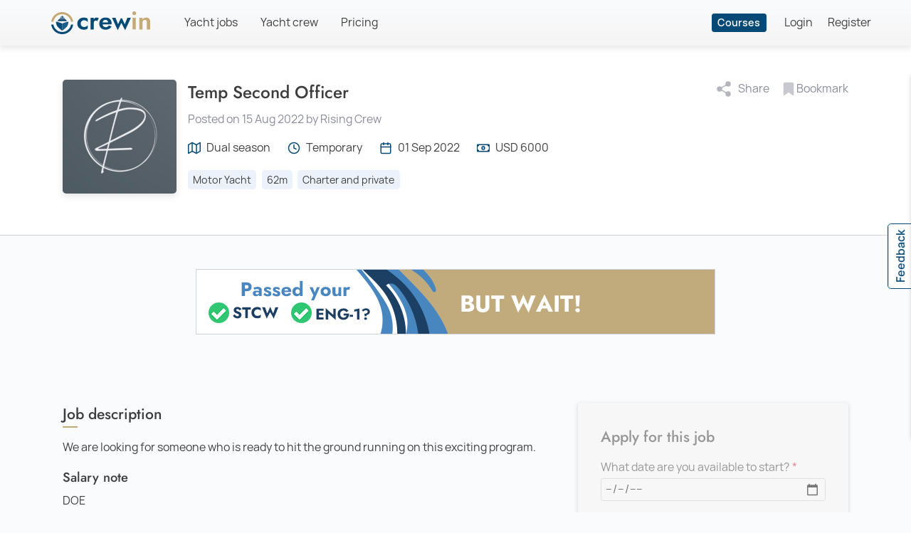

--- FILE ---
content_type: text/html; charset=UTF-8
request_url: https://crewin.com/jobs/temp-second-officer/2390
body_size: 9010
content:
<!DOCTYPE html>

<html lang="en">
<head>
  
    
  <meta charset="utf-8">
  <meta http-equiv="content-language" content="en">
  
  <title>Temp Second Officer yacht job - Crewin</title>
  
  <link rel="icon" type="image/png" href="https://crewin.com/pub/file/2e28bd96/29c8a589/favicon.png">
  <link rel="apple-touch-icon" sizes="152x152" href="https://crewin.com/en">
  
  <meta name="description" content="Super yacht job, We are looking for someone who is ready to hit the ground running on this exciting program.">
  <meta name="keywords" content="crew, recruiter, find job, find crew, friendly job-boards platform">
  
  <meta name="viewport" content="width=device-width, initial-scale=1.0">
  
  <link rel="preload" href="https://crewin.com/pub/file/2e28bd96/e5aebc47/manrope-regular.otf" as="font" type="font/otf" crossorigin>
<link rel="preload" href="https://crewin.com/pub/file/2e28bd96/7df875da/manrope-semibold.otf" as="font" type="font/otf" crossorigin>
<link rel="preload" href="https://crewin.com/pub/file/2e28bd96/564e54d5/jost-medium.ttf" as="font" type="font/ttf" crossorigin>
  
  <link rel="stylesheet" type="text/css" href="https://crewin.com/pub/file/8e950492/a9930715/common-classes.css" />
<link rel="stylesheet" type="text/css" href="https://crewin.com/pub/file/2e28bd96/402a6d8d/admin-lists.css" />
<link rel="stylesheet" type="text/css" href="https://crewin.com/pub/file/2e28bd96/b69a4626/admin-user-list-table.css" />
<link rel="stylesheet" type="text/css" href="https://crewin.com/pub/file/2e28bd96/5d648b50/common-classes.css" />
<link rel="stylesheet" type="text/css" href="https://crewin.com/pub/file/2e28bd96/ce9a03e1/feedbackMessages.css" />
<link rel="stylesheet" type="text/css" href="https://crewin.com/pub/file/2e28bd96/77afb16b/fonts.css" />
<link rel="stylesheet" type="text/css" href="https://crewin.com/pub/file/2e28bd96/08f84d45/forms.css" />
<link rel="stylesheet" type="text/css" href="https://crewin.com/pub/file/2e28bd96/c1cdf120/layout.css" />
<link rel="stylesheet" type="text/css" href="https://crewin.com/pub/file/2e28bd96/977db906/profile-queue-rejection-section.css" />
<link rel="stylesheet" type="text/css" href="https://crewin.com/pub/file/2e28bd96/0a225a39/search-filters.css" />
<link rel="stylesheet" type="text/css" href="https://crewin.com/pub/file/2e28bd96/7d5071e5/single-crew-profile.css" />
<link rel="stylesheet" type="text/css" href="https://crewin.com/pub/file/2e28bd96/7747c9b1/single-job-post.css" />
<link rel="stylesheet" type="text/css" href="https://crewin.com/pub/file/2e28bd96/b643851f/single-notification.css" />
<link rel="stylesheet" type="text/css" href="https://crewin.com/pub/file/2e28bd96/ec83e29c/single-workstream.css" />
<link rel="stylesheet" type="text/css" href="https://crewin.com/pub/file/2e28bd96/ab7c19c4/table.css" />
<link rel="stylesheet" type="text/css" href="https://crewin.com/pub/file/2e28bd96/954651eb/tag-defaults.css" />
<link rel="stylesheet" type="text/css" href="https://crewin.com/pub/file/d78c5a6e/a00d4a54/main-navigation.css" />
<link rel="stylesheet" type="text/css" href="https://crewin.com/pub/file/7a539fdd/2d60fc91/page-header.css" />
<link rel="stylesheet" type="text/css" href="https://crewin.com/pub/file/4b18985a/d8fd1443/job-application-form.css" />
<link rel="stylesheet" type="text/css" href="https://crewin.com/pub/file/f610324f/2ebb75a7/page-footer.css" />
<link rel="stylesheet" type="text/css" href="https://crewin.com/pub/file/1438af69/6f5a57ab/feedback-form.css" />
<link rel="stylesheet" type="text/css" href="https://crewin.com/pub/file/6b41d830/9ccf90de/job-post.css" />
  
  <script type="application/ld+json">{"@context":"http:\/\/schema.org","@type":"JobPosting","@id":"https:\/\/crewin.com\/jobs\/temp-second-officer\/2390","title":"2nd Officer","relevantOccupation":{"@type":"Occupation","name":"2nd Officer","estimatedSalary":{"@type":"monetaryAmount","name":"Estimated Salary","currency":"usd","minValue":"45000","maxValue":"45000","duration":"P1Y"}},"occupationLocation":{"@type":"country","name":"Florida, USA"},"description":"Super yacht job, We are looking for someone who is ready to hit the ground running on this exciting program.","salaryCurrency":"usd","baseSalary":"6000","qualifications":"ENG-1, MCA OOW, STCW 95","jobLocation":{"@type":"Place","address":{"@type":"PostalAddress","addressLocality":"At Sea","addressRegion":"International Waters","addressCountry":""}},"jobLocationType":"TRAVELS","industry":"Yachting","incentiveCompensation":"Discretionary bonus","experienceRequirements":"Minimum of 3 years' experience with some proven longevity","employmentType":"Temporary","jobImmediateStart":"True","eligibilityToWorkRequirement":"B1\/B2 visa is essential to be considered","datePosted":"2022-08-15 09:55:47.435425+02","hiringOrganization":{"@type":"Organization","name":"Rising Crew"}}</script>
  
  <link rel="canonical" href="https://crewin.com/jobs/temp-second-officer/2390">
  
    
  <script src="https://crewin.com/pub/file/8e950492/121f41d2/ajaxRequest.head.js"></script>
<script src="https://crewin.com/pub/file/8e950492/2b0d1e15/assign-pagination-handler.head.js"></script>
<script src="https://crewin.com/pub/file/8e950492/6b243480/createToken.head.js"></script>
<script src="https://crewin.com/pub/file/8e950492/b5ec98ab/getJson.head.js"></script>
<script src="https://crewin.com/pub/file/8e950492/5e6d7549/insertElement.head.js"></script>
<script src="https://crewin.com/pub/file/8e950492/8848c886/normalisePath.head.js"></script>
<script src="https://crewin.com/pub/file/8e950492/46bdf846/popUpImage.head.js"></script>
<script src="https://crewin.com/pub/file/8e950492/0611476a/submitForm.head.js"></script>
<script src="https://crewin.com/pub/file/8e950492/c60f718c/toggleExpandCollapse.head.js"></script>
<script src="https://crewin.com/pub/file/8e950492/45d99cc5/zzz_mutation-observer.head.js"></script>
<script src="https://crewin.com/pub/file/2e28bd96/3a05df04/boat-form-popup.head.js"></script>
<script src="https://crewin.com/pub/file/2e28bd96/5af0ce49/activateJob.head.js"></script>
<script src="https://crewin.com/pub/file/2e28bd96/b1c5b9c4/archiveJob.head.js"></script>
<script src="https://crewin.com/pub/file/2e28bd96/bc180a29/clearSearchFilters.head.js"></script>
<script src="https://crewin.com/pub/file/2e28bd96/52327648/delete-published-photo.head.js"></script>
<script src="https://crewin.com/pub/file/2e28bd96/8eb98b0a/delete-unpublished-photo.head.js"></script>
<script src="https://crewin.com/pub/file/2e28bd96/09156a5e/print-cv.head.js"></script>
<script src="https://crewin.com/pub/file/2e28bd96/5df8038d/select-all-nationalitites.head.js"></script>
<script src="https://crewin.com/pub/file/2e28bd96/ac5c14ea/showSubmenu.head.js"></script>
<script src="https://crewin.com/pub/file/2e28bd96/c94f5640/unarchiveJob.head.js"></script>
<script src="https://crewin.com/pub/file/2e28bd96/118cbefc/withdraw-application-function.head.js"></script>
<script src="https://crewin.com/pub/file/d78c5a6e/416f6b8f/show-new-messages.head.js"></script>
<script src="https://crewin.com/pub/file/d78c5a6e/30f7ce24/toggle-menu.head.js"></script>
<script src="https://crewin.com/pub/file/1438af69/ecc11bfc/feedback-form.head.js"></script>
  
    
  <meta property="og:site_name" content="crewin.com">
  <meta property="og:type" content="website">
  <meta property="og:url" content="https://crewin.com/jobs/temp-second-officer/2390">
  <meta property="og:title" content="Temp Second Officer yacht job - Crewin">
  <meta property="og:description" content="Super yacht job, We are looking for someone who is ready to hit the ground running on this exciting program.">
  <meta property="og:image" content="https://crewin.com/pub/image/jobpost/2390">
  
  <script type="text/javascript">
    (function(c,l,a,r,i,t,y){
      c[a]=c[a]||function(){(c[a].q=c[a].q||[]).push(arguments)};
      t=l.createElement(r);t.async=1;t.src="https://www.clarity.ms/tag/"+i;
      y=l.getElementsByTagName(r)[0];y.parentNode.insertBefore(t,y);
    })(window, document, "clarity", "script", "r8sbq8rgns");
  </script>
  
  <!-- Global site tag (gtag.js) - Google Analytics -->
  <script async src="https://www.googletagmanager.com/gtag/js?id=G-28WNW46YBJ"></script>
  <script>
    window.dataLayer = window.dataLayer || [];
    function gtag(){dataLayer.push(arguments);}
    gtag('js', new Date());

    gtag('config', 'G-28WNW46YBJ');
  </script>
  
  <!-- Facebook Pixel Code -->
  
  <script>
    !function(f,b,e,v,n,t,s)
    {if(f.fbq)return;n=f.fbq=function(){n.callMethod?
    n.callMethod.apply(n,arguments):n.queue.push(arguments)};
    if(!f._fbq)f._fbq=n;n.push=n;n.loaded=!0;n.version='2.0';
    n.queue=[];t=b.createElement(e);t.async=!0;
    t.src=v;s=b.getElementsByTagName(e)[0];
    s.parentNode.insertBefore(t,s)}(window, document,'script',
    'https://connect.facebook.net/en_US/fbevents.js');
    fbq('init', '264119379023342');
    fbq('track', 'PageView');
  </script>
  <noscript>
    <img height="1" width="1" style="display:none"
    src="https://www.facebook.com/tr?id=264119379023342&ev=PageView&noscript=1"/>
  </noscript>
  
  <!-- End Facebook Pixel Code -->

</head>



<body class="job-post-page">

  <header class="wideStripe">
  <nav id="mainNavigation" class="menu">
    <div id="mainMenu" class="responsive dropdown">
      <button>
        <svg>
          <line x1="0%" y1="3"  x2="100%" y2="3" />
          <line x1="0%" y1="10" x2="100%" y2="10" />
          <line x1="0%" y1="17" x2="100%" y2="17" />
        </svg>
      </button>
      
      <ul class="sideNavigationMenu leftSideMenu displayNone">
        <li>
          <a href="https://crewin.com/en/yacht-jobs">Yacht jobs</a>
        </li>
        
        <li>
          <a href="https://crewin.com/en/yacht-crew">Yacht crew</a>
        </li>
        
        <li>
          <a href="https://crewin.com/en/pricing">Pricing</a>
        </li>
            <li class="hideOnDesktop">
              <a href="https://crewin.com/en/courses">Courses</a>
            </li>
          
        <li class="hideOnDesktop">
          <a href="https://crewin.com/en/faq">FAQ</a>
        </li>
      </ul>
    </div>
    <a class="logo" href="https://crewin.com/">
      <img src="https://crewin.com/pub/file/2e28bd96/514d348f/logo.svg">
    </a>
        <a href="https://crewin.com/en/courses" class="primary-btn small-btn navigationButtons">Courses</a>
      
        <div class="responsive expanded loginLinks">
          <ul>
            <li>
              <a href="https://crewin.com/en/login">Login</a>
            </li>
            <li>
              <a href="https://crewin.com/en/register">Register</a>
            </li>
          </ul>
        </div>
      
  </nav>

  </header>

  <main>
  
    <section id="job-head" class="wideStripe"><img src="https://crewin.com/pub/image/agency/17/main">
      <div id="job-details-container">
        
        <div>
          
          <h1>Temp Second Officer</h1>
          <div class="shareBtn moreControls">
            <button title="Share" class="icon-btn">
              <svg xmlns="http://www.w3.org/2000/svg" width="24" height="24" viewBox="0 0 24 24" fill="#b5b5bf" stroke="#b5b5bf" stroke-width="1.5" stroke-linecap="round" stroke-linejoin="round" class="feather feather-share-2"><circle cx="18" cy="5" r="3"></circle><circle cx="6" cy="12" r="3"></circle><circle cx="18" cy="19" r="3"></circle><line x1="8.59" y1="13.51" x2="15.42" y2="17.49"></line><line x1="15.41" y1="6.51" x2="8.59" y2="10.49"></line></svg>
              <span>Share</span>
            </button>
            
            <div class="displayNone subMenu">
              <a target="_blank" href="https://www.linkedin.com/shareArticle?mini=true&url=https://crewin.com/jobs/temp-second-officer/2390&title=&summary=&source=">
                LinkedIn
              </a>
              
              <a target="_blank" href="https://www.facebook.com/sharer/sharer.php?u=https://crewin.com/jobs/temp-second-officer/2390">
                Facebook
              </a>
              
              <a target="_blank" href="https://twitter.com/intent/tweet?url=https://crewin.com/jobs/temp-second-officer/2390&text=Temp Second Officer">
                Twitter
              </a>
              
              <a target="_blank" href="https://api.whatsapp.com/send?text=https://crewin.com/jobs/temp-second-officer/2390" data-action="share/whatsapp/share">
                WhatsApp
              </a>
            </div>
          </div>
              <button title="Bookmark" class="shortlistBtn jobShortlistBtn" data-action="addToShortlist" data-job-id="2390">
                <svg xmlns="http://www.w3.org/2000/svg" width="22" height="22" viewBox="0 0 24 24" fill="none" stroke="none" stroke-width="2" stroke-linecap="round" stroke-linejoin="round" class="feather feather-bookmark"><path d="M19 21l-7-5-7 5V5a2 2 0 0 1 2-2h10a2 2 0 0 1 2 2z"></path></svg>
                <span>Bookmark</span>
              </button>
            
        </div><p class="recruiterInformation">Posted on 15 Aug 2022 by Rising Crew</p>
        <div class="job-info">
          <div title="Boat itinerary">
            <svg xmlns="http://www.w3.org/2000/svg" width="18" height="18" viewBox="0 0 24 24" fill="none" stroke="#054a76" stroke-width="2" stroke-linecap="round" stroke-linejoin="round" class="feather feather-map"><polygon points="1 6 1 22 8 18 16 22 23 18 23 2 16 6 8 2 1 6"></polygon><line x1="8" y1="2" x2="8" y2="18"></line><line x1="16" y1="6" x2="16" y2="22"></line></svg>
            Dual season
          </div>
          
          <div title="Job type">
            <svg xmlns="http://www.w3.org/2000/svg" width="18" height="18" viewBox="0 0 24 24" fill="none" stroke="#054a76" stroke-width="2" stroke-linecap="round" stroke-linejoin="round" class="feather feather-clock"><circle cx="12" cy="12" r="10"></circle><polyline points="12 6 12 12 16 14"></polyline></svg>
            Temporary
          </div>
          
          <div title="Start date">
            <svg xmlns="http://www.w3.org/2000/svg" width="18" height="18" viewBox="0 0 24 24" fill="none" stroke="#054a76" stroke-width="2" stroke-linecap="round" stroke-linejoin="round" class="feather feather-calendar"><rect x="3" y="4" width="18" height="18" rx="2" ry="2"></rect><line x1="16" y1="2" x2="16" y2="6"></line><line x1="8" y1="2" x2="8" y2="6"></line><line x1="3" y1="10" x2="21" y2="10"></line></svg>
            01 Sep 2022
          </div>
          
          <div title="Monthly salary">
            <svg xmlns="http://www.w3.org/2000/svg" viewBox="0 0 640 512" width="18" height="18" viewBox="0 0 640 512" fill="#054a76">
              <path d="M320 144c-53.02 0-96 50.14-96 112 0 61.85 42.98 112 96 112 53 0 96-50.13 96-112 0-61.86-42.98-112-96-112zm40 168c0 4.42-3.58 8-8 8h-64c-4.42 0-8-3.58-8-8v-16c0-4.42 3.58-8 8-8h16v-55.44l-.47.31a7.992 7.992 0 0 1-11.09-2.22l-8.88-13.31a7.992 7.992 0 0 1 2.22-11.09l15.33-10.22a23.99 23.99 0 0 1 13.31-4.03H328c4.42 0 8 3.58 8 8v88h16c4.42 0 8 3.58 8 8v16zM608 64H32C14.33 64 0 78.33 0 96v320c0 17.67 14.33 32 32 32h576c17.67 0 32-14.33 32-32V96c0-17.67-14.33-32-32-32zm-16 272c-35.35 0-64 28.65-64 64H112c0-35.35-28.65-64-64-64V176c35.35 0 64-28.65 64-64h416c0 35.35 28.65 64 64 64v160z"/>
            </svg>
            USD 6000
          </div>
        </div>
        <div class="element-detail-container">
          <span class="element-detail" title="Boat type">Motor Yacht</span>
          <span class="element-detail" title="Boat size">62m</span>
          <span class="element-detail" title="Boat charter status">Charter and private</span>
        </div>
        
      </div>
    </section>
      <section class="bannerContainer">
        
        <a href="https://crewin.com/en/stdt">
          
          <img src="https://crewin.com/pub/file/2e28bd96/93765aa6/stdt-banner.gif">
        </a>
      </section>
    
    <section id="job-post-container">
      <div>
        <section id="job-post-description">
          
          <h3 class="border">Job description</h3>
          
          <p>We are looking for someone who is ready to hit the ground running on this exciting program.</p>
          
          <div>
            <h4>Salary note</h4>
            <p>DOE</p>
          </div>
          
          <div>
            <h4>Starting location</h4>
            <p>Florida, USA</p>
          </div>
          
          <div>
            <h4>Leave allowance</h4>
            <p>38 days</p>
          </div>
          
          <div>
            <h4>Gym for crew</h4>
            <p>Not specified</p>
          </div>
          
        </section>
        
        <section id="job-post-requirements">
          <h3 class="border">Job requirements</h3>
          
          <div>
            <h4>Qualifications</h4><p>ENG-1</p><p>MCA OOW</p><p>STCW 95</p>
          </div>
              <div>
                <h4>Minimum experience</h4> <p>3 years</p></div>
          <div>
            <h4>Visas</h4><p>B1/B2</p>
          </div>
          
          <div>
            <h4>Tattoos</h4>Not specified
          </div>
        </section>
      </div>
  <form method="post" class="box positionRelative" id="jobApplicationForm">
    <input type="hidden" name="formAction" value="submitJobApplication" />
    <input type="hidden" name="formToken" value="EQxfX1WuUKQZvVTWAwDnwN9kVa2klpuwAS3fzCm7">
    <input type="hidden" name="formAjaxUrl" value="https://crewin.com/pub/file/4b18985a/beab012f/apply-for-job.ajax.php">
    <input type="hidden" name="job_id" value="2390">
  
      <div class="overlay loginBox">
        <div>
          <h4>Login to apply for this job</h4>
          <a href="https://crewin.com/en/login/2390"  class="primary-btn">Login</a>
        </div>
      </div>
    
    
    <h3>Apply for this job</h3>
    
    <label class="required">
      <span>What date are you available to start?</span>
      <input type="date" name="application_available_to_start" value="">
    </label>
    
    <label class="required">
      <span>What country are you currently in?</span>
      
      <select name="application_current_country">
        <option selected value="0">Underway</option><option value="1">Afghanistan</option><option value="2">Albania</option><option value="3">Algeria</option><option value="4">American Samoa</option><option value="5">Andorra</option><option value="6">Angola</option><option value="7">Anguilla</option><option value="8">Antarctica</option><option value="9">Antigua and Barbuda</option><option value="10">Argentina</option><option value="11">Armenia</option><option value="12">Aruba</option><option value="13">Australia</option><option value="14">Austria</option><option value="15">Azerbaijan</option><option value="16">Bahamas</option><option value="17">Bahrain</option><option value="18">Bangladesh</option><option value="19">Barbados</option><option value="20">Belarus</option><option value="21">Belgium</option><option value="22">Belize</option><option value="23">Benin</option><option value="24">Bermuda</option><option value="25">Bhutan</option><option value="26">Bolivia</option><option value="27">Bosnia and Herzegovina</option><option value="28">Botswana</option><option value="29">Bouvet Island</option><option value="30">Brazil</option><option value="31">British Indian Ocean Territory</option><option value="32">Brunei Darussalam</option><option value="33">Bulgaria</option><option value="34">Burkina Faso</option><option value="35">Burundi</option><option value="36">Cambodia</option><option value="37">Cameroon</option><option value="38">Canada</option><option value="39">Cape Verde</option><option value="40">Cayman Islands</option><option value="41">Central African Republic</option><option value="42">Chad</option><option value="43">Chile</option><option value="44">China</option><option value="45">Christmas Island</option><option value="46">Cocos (Keeling) Islands</option><option value="47">Colombia</option><option value="48">Comoros</option><option value="49">Cook Islands</option><option value="50">Costa Rica</option><option value="51">Croatia (Hrvatska)</option><option value="52">Cuba</option><option value="53">Cyprus</option><option value="54">Czech Republic</option><option value="55">Democratic Republic of the Congo</option><option value="56">Denmark</option><option value="57">Djibouti</option><option value="58">Dominica</option><option value="59">Dominican Republic</option><option value="60">East Timor</option><option value="61">Ecuador</option><option value="62">Egypt</option><option value="63">El Salvador</option><option value="64">Equatorial Guinea</option><option value="65">Eritrea</option><option value="66">Estonia</option><option value="67">Ethiopia</option><option value="68">Falkland Islands (Malvinas)</option><option value="69">Faroe Islands</option><option value="70">Fiji</option><option value="71">Finland</option><option value="72">France</option><option value="73">France, Metropolitan</option><option value="74">French Guiana</option><option value="75">French Polynesia</option><option value="76">French Southern Territories</option><option value="77">Gabon</option><option value="78">Gambia</option><option value="79">Georgia</option><option value="80">Germany</option><option value="81">Ghana</option><option value="82">Gibraltar</option><option value="83">Greece</option><option value="84">Greenland</option><option value="85">Grenada</option><option value="86">Guadeloupe</option><option value="87">Guam</option><option value="88">Guatemala</option><option value="89">Guernsey</option><option value="90">Guinea</option><option value="91">Guinea-Bissau</option><option value="92">Guyana</option><option value="93">Haiti</option><option value="94">Heard and Mc Donald Islands</option><option value="95">Honduras</option><option value="96">Hong Kong</option><option value="97">Hungary</option><option value="98">Iceland</option><option value="99">India</option><option value="100">Indonesia</option><option value="101">Iran (Islamic Republic of)</option><option value="102">Iraq</option><option value="103">Ireland</option><option value="104">Isle of Man</option><option value="105">Israel</option><option value="106">Italy</option><option value="107">Ivory Coast</option><option value="108">Jamaica</option><option value="109">Japan</option><option value="110">Jersey</option><option value="111">Jordan</option><option value="112">Kazakhstan</option><option value="113">Kenya</option><option value="114">Kiribati</option><option value="115">Korea, Democratic People&apos;s Republic of</option><option value="116">Korea, Republic of</option><option value="117">Kosovo</option><option value="118">Kuwait</option><option value="119">Kyrgyzstan</option><option value="120">Lao People&apos;s Democratic Republic</option><option value="121">Latvia</option><option value="122">Lebanon</option><option value="123">Lesotho</option><option value="124">Liberia</option><option value="125">Libyan Arab Jamahiriya</option><option value="126">Liechtenstein</option><option value="127">Lithuania</option><option value="128">Luxembourg</option><option value="129">Macau</option><option value="130">Madagascar</option><option value="131">Malawi</option><option value="132">Malaysia</option><option value="133">Maldives</option><option value="134">Mali</option><option value="135">Malta</option><option value="136">Marshall Islands</option><option value="137">Martinique</option><option value="138">Mauritania</option><option value="139">Mauritius</option><option value="140">Mayotte</option><option value="141">Mexico</option><option value="142">Micronesia, Federated States of</option><option value="143">Moldova, Republic of</option><option value="144">Monaco</option><option value="145">Mongolia</option><option value="146">Montenegro</option><option value="147">Montserrat</option><option value="148">Morocco</option><option value="149">Mozambique</option><option value="150">Myanmar</option><option value="151">Namibia</option><option value="152">Nauru</option><option value="153">Nepal</option><option value="154">Netherlands Antilles</option><option value="155">Netherlands</option><option value="156">New Caledonia</option><option value="157">New Zealand</option><option value="158">Nicaragua</option><option value="159">Niger</option><option value="160">Nigeria</option><option value="161">Niue</option><option value="162">Norfolk Island</option><option value="163">North Macedonia</option><option value="164">Northern Mariana Islands</option><option value="165">Norway</option><option value="166">Oman</option><option value="167">Pakistan</option><option value="168">Palau</option><option value="169">Palestinian Territories</option><option value="170">Panama</option><option value="171">Papua New Guinea</option><option value="172">Paraguay</option><option value="173">Peru</option><option value="174">Philippines</option><option value="175">Pitcairn</option><option value="176">Poland</option><option value="177">Portugal</option><option value="178">Puerto Rico</option><option value="179">Qatar</option><option value="180">Republic of the Congo</option><option value="181">Reunion</option><option value="182">Romania</option><option value="183">Russian Federation</option><option value="184">Rwanda</option><option value="185">Saint Kitts and Nevis</option><option value="186">Saint Lucia</option><option value="187">Saint Vincent and the Grenadines</option><option value="188">Samoa</option><option value="189">San Marino</option><option value="190">Sao Tome and Principe</option><option value="191">Saudi Arabia</option><option value="192">Senegal</option><option value="193">Serbia</option><option value="194">Seychelles</option><option value="195">Sierra Leone</option><option value="196">Singapore</option><option value="197">Slovakia</option><option value="198">Slovenia</option><option value="199">Solomon Islands</option><option value="200">Somalia</option><option value="201">South Africa</option><option value="202">South Georgia South Sandwich Islands</option><option value="203">South Sudan</option><option value="204">Spain</option><option value="205">Sri Lanka</option><option value="206">St. Helena</option><option value="207">St. Pierre and Miquelon</option><option value="208">Sudan</option><option value="209">Suriname</option><option value="210">Svalbard and Jan Mayen Islands</option><option value="211">Swaziland</option><option value="212">Sweden</option><option value="213">Switzerland</option><option value="214">Syrian Arab Republic</option><option value="215">Taiwan</option><option value="216">Tajikistan</option><option value="217">Tanzania, United Republic of</option><option value="218">Thailand</option><option value="219">Togo</option><option value="220">Tokelau</option><option value="221">Tonga</option><option value="222">Trinidad and Tobago</option><option value="223">Tunisia</option><option value="224">Turkey</option><option value="225">Turkmenistan</option><option value="226">Turks and Caicos Islands</option><option value="227">Tuvalu</option><option value="228">Uganda</option><option value="229">Ukraine</option><option value="230">United Arab Emirates</option><option value="231">United Kingdom</option><option value="232">United States minor outlying islands</option><option value="233">United States</option><option value="234">Uruguay</option><option value="235">Uzbekistan</option><option value="236">Vanuatu</option><option value="237">Vatican City State</option><option value="238">Venezuela</option><option value="239">Vietnam</option><option value="240">Virgin Islands (British)</option><option value="241">Virgin Islands (U.S.)</option><option value="242">Wallis and Futuna Islands</option><option value="243">Western Sahara</option><option value="244">Yemen</option><option value="245">Zambia</option><option value="246">Zimbabwe</option>
      </select>
    </label>
    
    <label class="required">
      <span>Add a message for the recruiter</span>
      <textarea rows="4" name="application_message"></textarea>
    </label>
    
    <button type="submit" class="primary-btn">Send application</button>
  </form>

      </section>
    </section>
  </main>

  <footer class="wideStripe">
    <section>
      
      <h4>COMPANY</h4>
      
      <ul>
        <li>
          <a href="https://crewin.com/en/pricing">Pricing</a>
        </li>
            <li>
              <a href="https://crewin.com/en/register">Register</a>
            </li>
          
        <li>
          <a href="https://crewin.com/en/blog">Blog</a>
        </li>
      </ul>
    </section>
    
    <section>
      
      <h4>SEARCH</h4>
      
      <ul>
        <li>
          <a href="https://crewin.com/en/yacht-jobs">Yacht jobs</a>
        </li>
        
        <li>
          <a href="https://crewin.com/en/yacht-crew">Yacht crew</a>
        </li>
        
        <li>
          <a href="https://crewin.com/en/courses">Courses</a>
        </li>
        
      </ul>
    </section>
    
    <section>
      
      <h4>HELP</h4>
      
      <ul>
        <li>
          <a href="https://crewin.com/en/contact">Contact us</a>
        </li>
        
        <li>
          <a href="https://crewin.com/en/faq">FAQ</a>
        </li>
      </ul>
    </section>
    
    <section>
      
      <h4>FOLLOW US</h4>
      
      <ul id="social-icons">
        <li>
          <a href="https://www.facebook.com/crewincom" class="social-icon" target="_blank">
            <svg xmlns="http://www.w3.org/2000/svg" viewBox="0 0 320 512" width="22" height="22"><path d="M279.14 288l14.22-92.66h-88.91v-60.13c0-25.35 12.42-50.06 52.24-50.06h40.42V6.26S260.43 0 225.36 0c-73.22 0-121.08 44.38-121.08 124.72v70.62H22.89V288h81.39v224h100.17V288z"/></svg>
          </a>
        </li>
        
        <li>
          <a href="https://www.instagram.com/_crewin" class="social-icon" target="_blank">            
            <svg xmlns="http://www.w3.org/2000/svg" viewBox="0 0 448 512" width="22" height="22"><path d="M224.1 141c-63.6 0-114.9 51.3-114.9 114.9s51.3 114.9 114.9 114.9S339 319.5 339 255.9 287.7 141 224.1 141zm0 189.6c-41.1 0-74.7-33.5-74.7-74.7s33.5-74.7 74.7-74.7 74.7 33.5 74.7 74.7-33.6 74.7-74.7 74.7zm146.4-194.3c0 14.9-12 26.8-26.8 26.8-14.9 0-26.8-12-26.8-26.8s12-26.8 26.8-26.8 26.8 12 26.8 26.8zm76.1 27.2c-1.7-35.9-9.9-67.7-36.2-93.9-26.2-26.2-58-34.4-93.9-36.2-37-2.1-147.9-2.1-184.9 0-35.8 1.7-67.6 9.9-93.9 36.1s-34.4 58-36.2 93.9c-2.1 37-2.1 147.9 0 184.9 1.7 35.9 9.9 67.7 36.2 93.9s58 34.4 93.9 36.2c37 2.1 147.9 2.1 184.9 0 35.9-1.7 67.7-9.9 93.9-36.2 26.2-26.2 34.4-58 36.2-93.9 2.1-37 2.1-147.8 0-184.8zM398.8 388c-7.8 19.6-22.9 34.7-42.6 42.6-29.5 11.7-99.5 9-132.1 9s-102.7 2.6-132.1-9c-19.6-7.8-34.7-22.9-42.6-42.6-11.7-29.5-9-99.5-9-132.1s-2.6-102.7 9-132.1c7.8-19.6 22.9-34.7 42.6-42.6 29.5-11.7 99.5-9 132.1-9s102.7-2.6 132.1 9c19.6 7.8 34.7 22.9 42.6 42.6 11.7 29.5 9 99.5 9 132.1s2.7 102.7-9 132.1z"/></svg>
          </a>
        </li>
        <!--
        <li>
          <a href="https://www.linkedin.com/" class="social-icon" target="_blank">
            <svg xmlns="http://www.w3.org/2000/svg" viewBox="0 0 448 512" width="22" height="22"><path d="M100.28 448H7.4V148.9h92.88zM53.79 108.1C24.09 108.1 0 83.5 0 53.8a53.79 53.79 0 0 1 107.58 0c0 29.7-24.1 54.3-53.79 54.3zM447.9 448h-92.68V302.4c0-34.7-.7-79.2-48.29-79.2-48.29 0-55.69 37.7-55.69 76.7V448h-92.78V148.9h89.08v40.8h1.3c12.4-23.5 42.69-48.3 87.88-48.3 94 0 111.28 61.9 111.28 142.3V448z"/></svg>
          </a>
        </li>
        -->
      </ul>
    </section>
    
    <section id="subfooter">
    
      <p>Copyright 2026 Crewin</p>
      
      <a href="https://crewin.com/en/privacy-policy">Privacy policy</a>
    </section>
  </footer>
 
  
  
  <button type="button" class="openFeedbackBtn outline-btn">Feedback</button>
  
  <form method="post" id="feedbackForm" class="box">
    <input type="hidden" name="formAction" value="sendFeedbackMessage" />
    <input type="hidden" name="formToken" value="2vcmSXRNcFQV11WwqQulo67BWmtE8PkGplXC8mg0">
    <input type="hidden" name="formAjaxUrl" value="https://crewin.com/pub/file/1438af69/31beeb1d/feedback-form.ajax.php">
    
    <input type="hidden" name="feedbackQuestion" value="How do you like Crewin?">
    
    <div class="dashboard-title">
      <h3>Send us your feedback!</h3>
      <button type="button" class="closeFeedbackBtn">×</button>
    </div>
    
    <div>
      <span>How do you like Crewin?</span>
      
      <label class="radio">
        <input type="radio" name="feedbackAnswer" value="It is good">
        <span>It is good</span>
      </label>
      
      <label class="radio">
        <input type="radio" name="feedbackAnswer" value="Could be better">
        <span>Could be better</span>
      </label>
    </div>
    
    <label>
      <span>Your email:</span>
      <input type="text" name="feedbackEmail">
    </label>
    
    <label>
      <span>Your suggestion:</span>
      <textarea rows="5" name="feedbackSuggestion"></textarea>
    </label>
    
    <button type="submit" class="primary-btn">Send</button>
  </form>
  
  <!-- START FOOT JS --><!-- END FOOT JS -->
  
</body>
</html>


--- FILE ---
content_type: text/css;charset=UTF-8
request_url: https://crewin.com/pub/file/8e950492/a9930715/common-classes.css
body_size: 856
content:

  .wideStripe {
    position: relative;
  }
  
  .wideStripe::before {
    content: "";
    
    width: 100vw;
    height: 100%;
    
    position: absolute;
    top: 0em;
    left: calc((-100vw + 100%) / 2);
    
    z-index: -1;
  }

  .displayNone {
    display: none !important;
  }

  .popupDiv {
    position: fixed;
    top: 0em;
    left: 0em;
    right: 0em;
    bottom: 0em;
    
    background-color: rgba(0, 0, 0, 0.5);
    z-index: 100;
  }
  
  .popupDiv > img {
    position: absolute;
    top: 50%;
    left: 50%;
    transform: translate(-50%, -50%);
    
    max-width: calc(100% - 20vmin);
    max-height: calc(100% - 20vmin);
  }
  
  .popupDiv > button {
    font-size: 3rem;
    
    top: 0em;
    right: 0em;
    
    width: 1em;
    height: 1em;
    line-height: 100%;
    
    position: absolute;
    
    color: #fff;
  }

  .topLevelMenu {
    
    position: relative;
    
    display: flex;
    flex-flow: row nowrap;
    justify-content: flex-start;
    align-items: stretch;
  }

  .topLevelMenu button {
    
    display: flex;
    flex-flow: row nowrap;
    justify-content: flex-start;
    align-items: center;
    
    padding: var(--bodyPadding);
    border: none;
  }
  
  .topLevelMenu button svg + span,
  .topLevelMenu button span + img,
  .topLevelMenu a span + img {
    
    margin-left: calc(var(--bodyPadding) / 2);
  }

  .topLevelMenu > ul {
    
    display: none;
    
    position: absolute;
    top: 100%;
  }
  
  .topLevelMenu:hover > ul {
    display: block;
  }

  .topLevelMenu a {
    
    display: flex;
    flex-flow: row nowrap;
    justify-content: flex-start;
    align-items: center;
    
    padding: calc(var(--bodyPadding) / 4) calc(var(--bodyPadding) / 1);
    
    text-decoration: none;
    white-space: nowrap;
  }

  @media screen and (min-width: 600px) {
    
    .topLevelMenu.responsive button {
      display: none;
    }
    
    .topLevelMenu.responsive > ul {
      top: 0%;
    }
    .topLevelMenu.responsive ul,
    .topLevelMenu.responsive:hover ul {
      
      display: flex;
      flex-flow: row nowrap;
      justify-content: flex-start;
      align-items: stretch;
      
      position: inherit;
      
      background: transparent;
    }
  }

  .expandable {
    height: 0em;
    box-sizing: border-box;
    
    overflow: hidden;
    
    transition: height 0.5s;
  }

  .sideNavigationMenu {
    position: absolute;
    top: 3.5em;
    bottom: 0;
    right: 0;
    
    height: 100vh;
    width: 16em;
    
    margin: 0em;
    padding: 1em 0em;
    
    z-index: 100;
    overflow-y: scroll;
  }
  
  .leftSideMenu {
    overflow-y: initial;
  }
  
  @media screen and (min-width: 360px) {
    .sideNavigationMenu {
      top: 4em;
    }
  }
  
  @media screen and (min-width: 750px) {
    
    .sideNavigationMenu {
      bottom: auto;
      
      height: auto;
      width: auto;
      
      margin: 0em;
      padding: 0em;
      
      overflow-y: auto;
    }
  }


--- FILE ---
content_type: text/css;charset=UTF-8
request_url: https://crewin.com/pub/file/2e28bd96/402a6d8d/admin-lists.css
body_size: 432
content:

  .adminList > li {
    padding: 0.5em 0em;
    
    display: flex;
    flex-flow: row nowrap;
    justify-content: space-between;
    align-items: center;
    
    border-bottom: 0.05em solid #ced4da;
    
    word-break: break-all;
  }
  
  .adminList > li > div:first-child {
    display: flex;
    flex-flow: column nowrap;
    justify-content: flex-start;
    align-items: flex-start;
  }
  
  .adminList > li a {
    color: #3e3e3e;
  }
  
  .adminList > li:first-of-type {
    padding-top: 0em;
  }
  
  .adminList > li:last-of-type {
    padding-bottom: 0em;
    border-bottom: none;
  }

  .manageListItem {
    display: flex;
    flex-flow: row wrap;
    justify-content: flex-start;
    align-items: center;
  }
  
  .manageListItem > * {
    background-color: transparent;
  }
  
  .manageListItem a {
    display: inline-block;
    margin-left: 0.5em;
    text-decoration: none;
  }
  
  .manageListItem svg {
    display: block;
  }
  
  .deleteBtn:hover {
    color: #054a76;
  }

  @media screen and (min-width: 500px) {
    
    .adminList > li {
      flex-flow: row nowrap;
      justify-content: space-between;
      align-items: center;
    }
  }


--- FILE ---
content_type: text/css;charset=UTF-8
request_url: https://crewin.com/pub/file/2e28bd96/b69a4626/admin-user-list-table.css
body_size: 515
content:

  .adminTable .expandable {
    flex: 1 0 100%;
  }
  
  .adminTable .expandable > div {
    padding-top: 0.5em;
  }
  
  .adminTable .pagination {
    padding: 1em 0em;
  }

  .accDocument {
    display: block;
    margin-bottom: 0.2em;
  }
  
  .accDocument:last-of-type {
    margin-bottom: 0em;
  }

  [data-title="More"] > .expandCollapseBtn {
    align-self: auto;
    margin-left: 0.5em;
  }
  
  [data-title="More"] > * > svg {
    display: block;
  }
  
  .subscriptionInfo {
    padding-top: 0.5em;
  }

  .userListHeader {
    margin-bottom: 1em;
    
    display: flex;
    flex-flow: row wrap;
    justify-content: space-between;
    align-items: flex-end;
  }
  
  .userListHeader > form {
    flex: 1 0 100%;
    margin-bottom: 1em;
  }
  
  .userListHeader > form > input[type=text] {
    background-color: #ffffff;
  }
  
  .userListHeader > label.resultsSortBy,
  .userListHeader > h4 {
    margin: 0em;
  }

  .adminTable .switch,
  .adminTable .switch > input[type="checkbox"],
  .adminTable .switch > label {
    margin: 0em;
  }

  @media screen and (min-width: 600px) {
    
    .userListHeader > form > input[type=text] {
      flex: 0 1 auto;
    }
  }
  
  @media screen and (min-width: 900px) {
    
    .adminTable .expandable > div {
      padding-left: 0.5em;
    }
    
    .adminTable .cell.smallCell {
      flex: 0 1 5em;
    }
  }
  
  @media screen and (min-width: 1200px) {
    
    .adminTable .cell.smallCell {
      flex: 0 1 6em;
    }
  }
 


--- FILE ---
content_type: text/css;charset=UTF-8
request_url: https://crewin.com/pub/file/2e28bd96/5d648b50/common-classes.css
body_size: 3412
content:

  .breadcrumbs {
    display: none;
    
    padding: 2em 0em 0em 2em;
  }
  
  .breadcrumbs > a {
    padding: 0em 0.5em;
  }
  
  .breadcrumbs > a:hover {
    text-decoration: underline;
  }
  
  .breadcrumbs > a:first-of-type {
    padding-left: 0em;
  }
  
  .breadcrumbs > span:last-of-type {
    padding-left: 0.5em;
  }
  
  @media screen and (min-width: 800px) {
    .breadcrumbs {
      display: block;
    }
  }

  .expandCollapseBtn {
    align-self: flex-start;
    
    display: flex;
    flex-flow: row nowrap;
    justify-content: flex-start;
    align-items: center;
    
    color: #1f87c5;
  }
  
  .expandCollapseBtn > svg {
    stroke: #1f87c5;
  }
  
  .expandable .deleteVerificationDoc {
    display: grid;
    grid-template-columns: 1fr 4.5em;
  }
  
  .expandable .deleteVerificationDoc > button {
    justify-self: flex-start;
  }
  
  @media screen and (min-width: 1200px) {
    .expandable .deleteVerificationDoc {
      grid-template-columns: 1fr 5.5em;
    }
  }
  

  .element-detail-container {
    margin-top: 1em;
    
    display: flex;
    flex-flow: row wrap;
    justify-content: flex-start;
    align-items: stretch;
  }
  
  .element-detail-container > .element-detail {
    flex: 0 1 calc(50% - 1em / 2);
  }
  
  .element-detail-container > .element-detail:last-of-type {
    margin-right: 0em;
  }
  
  .element-detail {
    font-size: 0.9em;
    padding: 0.2em 0.5em;
    margin: 0.5em 0.5em 0em 0em;
    text-align: center;
    
    border-radius: 0.3em;
    background-color: #ecf2fb;
  }
  
  .element-detail-container > .element-detail:first-of-type,
  .element-detail-container > .element-detail:nth-of-type(2) {
    margin-top: 0em;
  }

  @media screen and (min-width: 390px) {
    
    .element-detail-container > .element-detail {
      flex: 0 1 auto;
    }
    
    .element-detail-container > .element-detail {
      margin-top: 0em;
    }
  }

  @media screen and (min-width: 900px) {
    .element-detail-container {
      margin-top: 1.2em;
    }
  }

  .profileImageTiny {
    background-size: cover;
    background-position: center center;
    
    height: 2.5em;
    width: 2.5em;
    margin: 0em;
    
    border: 0.05em solid #ffffff;
    border-radius: 50%;
  }

  .shortlistBtn {
    margin-left: auto;
    
    display: flex;
    flex-flow: row nowrap;
    justify-content: flex-start;
    align-items: center;
    
    border: none;
    color: #8a8b9b;
  }
  
  .shortlistBtn:focus {
    outline: #c7ab76;
  }
  
  .shortlistBtn > span,
  .shareBtn > button > span {
    display: none;
  }
  
  .shortlistBtn svg {
    fill: #c8c8d0;
    stroke: #c8c8d0;
  }
  
  .bookmarked svg,
  .shortlisted svg {
    fill: #c7ab76;
    stroke: #c7ab76;
  }
  
  .shareBtn > button > svg {
    display: block;
  }
  
  .shortlistBtn:hover,
  .shareBtn:hover button,
  .share-btn:hover {
    filter: brightness(0.8);
  }

  @media screen and (min-width: 1000px) {
    .shortlist-btn {
      flex: 0 0 7.5em
    }
    
    .shortlistBtn > span,
    .shortlist-btn > span,
    .shareBtn > button > span {
      display: block;
      color: #8a8b9b;
    }
  }

  .indicator {
    font-size: 0.8rem;
    font-weight: bold;
    
    position: relative;
    top: -0.1em;
    
    padding: 0rem 0.3rem;
    margin-left: 0.5em;
    
    border-radius: 0.4rem;
  }
  
  .indicator.inactivePost {
    color: #ffffff;
    background-color: #ccc;
  }

  .switch {
    margin: 0.5em 0em;
    
    display: flex;
    flex-flow: row nowrap;
    justify-content: center;
    align-items: center;
  }
  
  .switchInput {
    height: 0;
    width: 0;
    visibility: hidden;
  }

  .switch > label {
    position: relative;
    display: block;
    
    margin: 0em 1em;
    width: 2.5em;
    height: 1.2em;
    
    border-radius: 1em;
    
    cursor: pointer;
  }

  .switch > label::after {
    content: "";
    position: absolute;
    top: 1px;
    left: 1px;
    
    width: 17px;
    height: 17px;
    
    border-radius: 14px;
    background: #ffffff;
  }
  
  .switch > label.inactive {
    background: #d3d3d3;
  }
  
  .switch > label.active {
    background: #228b22;
  }
  
  .toggled::after {
    left: calc(100% - 1px) !important;
    transform: translateX(-100%);
  }

  .moreControls {
    position: relative;
    margin-left: auto;
    cursor: pointer;
  }
  
  .moreControls > div {
    position: absolute;
    right: 0;
    z-index: 100;
    
    display: flex;
    flex-flow: column nowrap;
    justify-content: flex-start;
    align-items: stretch;
    
    border-radius: 0.2em;
    box-shadow: 0em 0.1em 0.3em 0.06em rgba(107, 104, 104, 0.2);
    /*background-color: #3b3d42;*/
    background-color: #fafbfd;
  }
  
  .moreControls > div a,
  .moreControls > div button {
    padding: 0.5em 1em;
    margin: 0em;
    
    display: flex;
    flex-flow: row nowrap;
    justify-content: flex-start;
    align-items: center;
    
    border: none;
    /*color: #ffffff;*/
    color: #3e3e3e;
  }
  
  .moreControls > div a:hover,
  .moreControls > div button:hover {
    background-color: #f5f5f5;
  }
  
  .moreControls > svg {
    display: block;
  }
  
  .moreControls div svg {
    padding: 0;
    margin-right: 0.5rem;
    fill: none;
    stroke: #8a8b9b;
  }
  
  .moreControls > div .deleteBtn, 
  .moreControls > div .deleteBoatBtn {
    color: #f30b34;
  }
  
  .moreControls > div .deleteBtn svg,
  .moreControls > div .deleteBoatBtn svg {
    stroke: #f30b34;
  }

  .box {
    padding: 1em;
    margin-bottom: 1em;
    
    border-radius: 0.2em;
    box-shadow: 0em 0.1em 0.3em 0.06em rgba(107, 104, 104, 0.2);
    background-color: #ffffff;
  }
  
  .white-box {
    padding: 1em;
    margin-bottom: 1em;
    
    display: flex;
    flex-flow: column nowrap;
    justify-content: flex-start;
    align-items: stretch;
    
    border: 0.05em solid #ced4da;
    border-radius: 0.2em;
    background-color: #ffffff;
  }
  
  .white-box:last-of-type {
    margin-bottom: 0em;
  }
  
  .dashboard-title {
    display: flex;
    flex-flow: row wrap;
    justify-content: space-between;
    align-items: flex-start;
  }
  
  .dashboard-title a.primary-btn span {
    display: none;
  }
  
  @media screen and (min-width: 600px) {
    .dashboard-title a.primary-btn span {
      display: inline;
    }
  }

  .primary-btn {
    font-family: "default-semibold-font";
    padding: 0.3rem 1rem;
    
    border: 0.05em solid #054a76;
    border-radius: 0.2rem;
    
    color: #ffffff;
    background-color: #054a76;
  }
  
  .outline-btn {
    font-family: "default-semibold-font";
    padding: 0.3rem 1rem;
    
    border: 0.05em solid #054a76; 
    border-radius: 0.2rem;
    
    color: #054a76;
    background-color: #ffffff;
  }
  
  .secondary-btn {
    font-family: "default-semibold-font";
    padding: 0.3rem 1rem;
    
    border: 0.05em solid #c7ab76;
    border-radius: 0.2rem;
    
    color: #ffffff;
    background-color: #c7ab76;
  }
  
  .accent-btn {
    font-family: "default-semibold-font";
    padding: 0.3rem 1rem;
    
    border: 0.05em solid #1f87c5;
    border-radius: 0.2rem;
    
    color: #ffffff;
    background-color: #1f87c5;
  }
  
  .grey-btn {
    font-family: "default-semibold-font";
    padding: 0.3rem 1rem;
    
    border: 0.05em solid #ced4da;
    border-radius: 0.2rem;
    
    color: #3e3e3e;
    background-color: #e2e2e2;
  }
  
  .small-btn {
    font-size: 0.9em;
    padding: 0.1em 0.5em;
  }

  .icon-btn {
    display: flex;
    flex-flow: row nowrap;
    justify-content: center;
    align-items: center;
  }
  
  .icon-btn svg {
    margin-right: 0.5em;
  }

  .tabs {
    display: flex;
    flex-flow: row wrap;
    justify-content: flex-start;
    align-items: flex-start;
  }
  
  .qualificationTabs {
    margin-bottom: 1em;
    border-bottom: 0.05em solid #ced4da;
  }

  .tab {
    margin-right: 0.5em;
    padding: 0.5em 0.1em;
    border: none;
  }
  
  .tab span {
    display: inline-block;
    border-radius: 50%;
    font-size: 0.9rem;
    
    margin-left: 0.2em;
    
    width: 1.4em;
    height: 1.4em;
    line-height: 1.4em;
    
    text-align: center;
    color: #ffffff;
    background-color: #ced4da;
  }
  
  .tab:focus {
    outline: #c7ab76;
  }
  
  .currentTab {
    border-bottom: 0.2em solid #c7ab76;
    color: #c7ab76;
  }
  
  .currentTab span {
    background-color: #c7ab76;
  }
  
  @media screen and (min-width: 400px) {
    .tab {
      padding: 0.5em;
    }
  }

  .user-access > div {
    margin-top: 2em;
  }
  
  .user-access > div > * {
    margin-bottom: 1em;
    display: block;
  }
  
  .user-access > div a {
    text-decoration: underline;
  }
  
  .user-access > *:not(form) {
    display: block;
    text-align: center;
  }

  .search-bar {
    position: relative;
    margin-bottom: 1rem;
    
    display: flex;
    flex-flow: row nowrap;
    justify-content: flex-start;
    align-items: stretch;
  }
  
  .search-bar button {
    padding: 0em 0.5em;
    border-top-right-radius: 0.2rem;
    border-bottom-right-radius: 0.2rem;
    
    background-color: #c7ab76;
  }
  
  .search-bar input {
    border-top-right-radius: 0rem;
    border-bottom-right-radius: 0rem;
  }
  
  .search-bar svg {
    display: block;
  }

  .resultsSortBy {
    flex-flow: row nowrap;
    align-items: center;
  }
  
  .resultsSortBy span {
    display: none;
  }
  
  .resultsSortBy select {
    margin-top: 0em;
    margin-left: 0.5em;
  }
  
  @media screen and (min-width: 400px) {
    .resultsSortBy span {
      display: block;
    }
  }

  .toolTip {
    position: absolute;
    top: 0em;
    left: 0em;
    border-radius: 50%;
  }
  
  .toolTip > svg {
    display: block;
    z-index: 10;
  }
  
  .toolTip:hover p {
    display:block;
  }
  
  .toolTip p {
    font-size: 0.9em;
    display: none;
    
    position: absolute;
    top: calc(100% + 0em);
    left: -1em;
    
    width: 17em;
    min-width: 10em;
    
    margin: 0em;
    padding: 0.5em;
    -webkit-box-shadow: 1px 1px 1px rgba(0, 0, 0, 0.2);
    box-shadow: 1px 1px 1px rgba(0, 0, 0, 0.2);
    
    color: #fff;
    background-color: #1E2021;
    text-align: left;
    
    z-index: 100;
  }

  .formOverlay {
    position: fixed;
    top: 0em;
    left: 0em;
    right: 0em;
    bottom: 0em;
    
    background-color: rgba(0, 0, 0, 0.5);
    z-index: 100;
  }
  
  .formOverlay > section {
    position: absolute;
    top: 50%;
    left: 50%;
    transform: translate(-50%, -50%);
    
    width: calc(100% - 2em);
    max-height: calc(100% - 2em);
    
    overflow-y: scroll;
    
    background-color: #ffffff;
  }
  
  .formOverlay > button {
    font-size: 3rem;
    
    top: 0em;
    right: 0em;
    
    width: 1em;
    height: 1em;
    line-height: 100%;
    
    position: absolute;
    
    color: #fff;
  }
  
  @media screen and (min-width: 500px) {
    
    .formOverlay > section {
      width: calc(100% - 6em);
    }
  }
  
  @media screen and (min-width: 700px) {
  
    .formOverlay > section {
      width: calc(100% - 20em);
    }
  }
  
  @media screen and (min-width: 1000px) {
  
    .formOverlay > section {
      max-width: 38em;
    }
  }

  .formWithFilePreview {
    margin-bottom: 1em;
  }
  
  .formWithFilePreview .previewContainer > div:only-child {
    display: none;
  }
  
  .previewContainer {
    display: grid;
    
    grid-template-rows: auto;
    
    
    align-items: start;
  }
  
  #sendMessage .previewContainer,
  .blogForm .previewContainer,
  .verificationDocumentsForm .previewContainer {
    grid-column: 2 / -1;
    grid-template-columns: repeat(auto-fill, minmax(12em, 1fr));
    grid-gap: 1em;
  }
  
  .subscriptionForm .verificationDocumentsForm .previewContainer {
    grid-template-columns: repeat(auto-fill, minmax(8em, 1fr));
  }
  
  .profilePhotoForm .previewContainer {
    grid-template-columns: 10em;
    grid-row-gap: 1em;
  }
  
  .previewContainer > div:first-of-type {
    grid-column: 1 / -1;
    
    display: flex;
    flex-flow: row nowrap;
    justify-content: space-between;
    align-items: stretch;
  }
  
  .previewContainer h4 {
    margin: 0em;
  }
  
  .fileCont {
    display: flex;
    justify-content: flex-start;
    align-items: stretch;
    
    margin-bottom: 1em;
    
    border-radius: 0.3em;
    box-shadow: 0em 0.1em 0.2em 0.06em rgb(107 104 104 / 20%);
  }
  
  .fileCont.documentAttachment {
    flex-flow: row nowrap;
    
    padding: 0.5em;
    
    color: #3e3e3e;
    background-color: #e0e7ea;
  }
  
  .blogForm .fileCont {
    border-radius: 0em;
    box-shadow: none;
  }
  
  .fileCont.imageAttachment .imageOptionsCont,
  .fileCont.existingImageAttachment .imageOptionsCont {
    display: flex;
    padding: 0.75em;
    align-items: center;
    gap: 0.5em;
    border: 1px solid #e0e0e0;
  }
  
  .imageOptionsCont label {
    margin-bottom: 0em;
  }
  
  .fileCont.documentAttachment > .documentTitle {
    display: flex;
    flex-flow: row nowrap;
    justify-content: flex-start;
    align-items: center;
  }
  
  .fileCont.documentAttachment > img {
    margin-right: 0.5em;
  }
  
  .fileCont.imageAttachment,
  .fileCont.existingImageAttachment {
    flex-flow: column nowrap;
  }
  
  .fileCont > button {
    font-size: 2em;
    
    position: absolute;
    top: 0em;
    right: 0em;
    
    width: 1em;
    height: 1em;
    line-height: 100%;
  }
  
  .removePhotoBtn,
  .removeCvBtn,
  .photoContainer > button {
    position: absolute;
    top: 0em;
    right: 0em;
    
    font-size: 2rem;
    width: 1em;
    height: 1em;
    line-height: 100%;
    
    border-bottom-left-radius: 0.1rem;
    background-color: #e2e2e2;
  }
  
  .removePhotoBtn.grey-btn {
    position: initial;
    top: initial;
    right: initial;
    font-size: initial;
    
    width: auto;
    height: auto;
    line-height: initial;
    
    border-bottom-left-radius: 0rem;
  }

  .greyText {
    color: #8a8b9b;
  }
  
  .positionRelative {
    position: relative;
  }
  
  .lineThrough {
    text-decoration: line-through;
  }
  
  .boldText {
    font-weight: bold;
  }
  
  .showLoading {
    position: relative;
    display: block;
  }
  
  .showLoading::after {
    content: "";
    
    background-image: url(https://crewin.com/pub/file/2e28bd96/c5190ae9/loading.gif);
    background-repeat: no-repeat;
    background-size: contain;
    width: 2rem;
    
    display: block;
    
    position: absolute;
    top: 0em;
    bottom: 0em;
    right: 0em;
    left: 120%;
    
    z-index: 10;
  }
  
  .visibilityHidden {
    visibility: hidden !important;
  }
  
  .border::after {
    content: "";
    display: block;
    
    padding-top: 0.1em;
    border-bottom: 0.1em solid #c7ab76;
    width: 1em;
  }
  
  a.primary-btn,
  a.secondary-btn,
  a.outline-btn {
    /*display: inline-block;*/
    text-align: center;
  }
  
  p.details {
    display: flex;
    flex-flow: column nowrap;
    justify-content: flex-start;
    align-items: flex-start;
  }
  
  p.details > span:first-of-type {
    color: #8a8b9b;
  }
  
  .dashboard-links a.active-dashboard-link, 
  .dashboard-links span.active-dashboard-link {
    font-family: "default-semibold-font";
    border-left: 0.4em solid #054a76;
    color: #054a76;
  }
  
  .dashboard-links .expandable a.active-dashboard-link {
    border-left: 0.4em solid #ffffff;
  }
  
  .infoMsg {
    padding: 1rem;
    background-color: #e4f1f9;
  }
  
  .allowedDocuments {
    padding-bottom: 1em;
    padding-left: 2em;
  }
  
  .allowedDocuments > li {
    list-style-type: disc;
  }
  
  .fieldContainer {
    margin-bottom: 0em;
    margin-top: 1em;
    
    display: flex;
    flex-flow: row nowrap;
    justify-content: flex-start;
    align-items: stretch;
  }
  
  .fieldContainer select {
    flex: 1 1 0;
    width: 100%;
    
    border-top-right-radius: 0em;
    border-bottom-right-radius: 0em;
  }
  
  .fieldContainer button {
    font-size: 0.9rem;
    margin-top: 0.2rem;
    padding: 0.1rem 0.2rem;
  }
  
  @media screen and (min-width: 400px) {
    .fieldContainer select {
      width: auto;    
    }
    
    .fieldContainer button {
      padding: 0.1rem 0.4rem;
    }
  }
  
  @media screen and (min-width: 600px) {
    .active-link {
      border-bottom: 0.15em solid #c7ab76;
    }
  }
  
  .rejected {
    color: #ffffff;
    background-color: #eaa663;
    align-self: center;
  }
  
  .ratingPoints {
    display: inline-flex;
    flex-flow: row nowrap;
  }
  
  .ratingPoints > img.star {
    width: 1em;
  }

  .feedbackPopup {
    position: absolute;
    right: 0em;
    top: calc(100% + 0.5em);
    
    min-width: 10em;
    
    padding: 0.5rem;
    
    box-shadow: 0em 0.1em 0.3em 0.06em rgba(107, 104, 104, 0.2);
  }
  
  .feedbackPopup.success {
    color: #499048;
    background-color: #e6f6e5;
  }
  
  .feedbackPopup.error {
    color: #e93353;
    background-color: #fff4f6;
  }
  
  .jobControlsContainer {
    position: relative;
    margin-left: auto;
    
    display: flex;
    flex-flow: row nowrap;
    justify-content: flex-start;
    align-items: stretch;
  }
  
  @media screen and (min-width: 600px) {
    .feedbackPopup {
      min-width: auto;
      white-space: nowrap;
    }
  }

  @media screen and (min-width: 1100px) {
    .one-third {
      width: calc(100% * 1 / 3);
    }
    
    .two-thirds {
      width: calc(100% * 2 / 3);
    }
  }

  .topLevelMenu {
    justify-content: space-between;
  }
  
  .topLevelMenu button svg + span {
    display: none;
  }
  
  @media screen and (min-width: 600px) {
    .topLevelMenu {
      justify-content: flex-start;
    }
  }


--- FILE ---
content_type: text/css;charset=UTF-8
request_url: https://crewin.com/pub/file/2e28bd96/ce9a03e1/feedbackMessages.css
body_size: 409
content:

  .feedback {
    font-size: 0.8rem;
    margin: 0rem;
  }
  
  .feedback.confirmation {
    margin-top: 0.3rem;
    color: green;
  }
  
  .feedback.attention {
    margin-top: 0.3rem;
    color: red;
  }
  
  form button + p.feedback {
    font-weight: bold;
  }
  
  .feedback.success,
  ul.confirmation li,
  ul.success li {
    padding: 0.5rem;
    margin-bottom: 1rem;
    
    border-left: 0.2em solid #499048; 
    border-radius: 0.2em;
    
    color: #499048;
    background-color: #e6f6e5;
  }
  
  .feedback.error {
    padding: 0.5rem;
    margin-bottom: 1rem;
    
    border-left: 0.2em solid #f30b34; 
    border-radius: 0.2em;
    
    color: #f30b34;
    background-color: #f9dce1;
  }
  
  .feedback.information {
    font-size: 1rem;
    
    width: 100%;
    
    padding: 0.5rem;
    margin-bottom: 1rem;
    
    border-left: 0.2em solid #054a76; 
    border-radius: 0.2em;
    
    color: #054a76;
    background-color: #e8f3ff;
  }
  
  .feedback.information > a {
    text-decoration: underline;
  }
  
  .conversationFeedbackMsg {
    padding: 0.5em;
    margin-bottom: 0em;
    text-align: center;
  }
  
  .dropdown .conversationFeedbackMsg {
    text-align: left;
    padding: 1em calc(1em / 1.5);
  }
  
  ul.success li a {
    color: #499048;
    text-decoration: underline;
  }


--- FILE ---
content_type: text/css;charset=UTF-8
request_url: https://crewin.com/pub/file/2e28bd96/77afb16b/fonts.css
body_size: 215
content:

  @font-face {
    font-family: "default-font";
    font-display: fallback;
    src: url("https://crewin.com/pub/file/2e28bd96/e5aebc47/manrope-regular.otf");
  }
  
  @font-face {
    font-family: "default-semibold-font";
    font-display: swap;
    src: url("https://crewin.com/pub/file/2e28bd96/7df875da/manrope-semibold.otf");
  }
  
  @font-face {
    font-family: "heading-medium-font";
    font-display: fallback;
    src: url("https://crewin.com/pub/file/2e28bd96/564e54d5/jost-medium.ttf");
  }


--- FILE ---
content_type: text/css;charset=UTF-8
request_url: https://crewin.com/pub/file/2e28bd96/08f84d45/forms.css
body_size: 2076
content:

  form {
    display: flex;
    flex-flow: column nowrap;
    justify-content: flex-start;
    align-items: stretch;
  }
  
  input,
  textarea,
  select {
    font-family: "default-font";
    font-size: inherit;
    
    padding: 0.2em 0.3em;
    margin: 0em;
    height: 2rem;

    border: 0.05em solid #ced4da;
    border-radius: 0.2em;
    
    background-color: #ffffff;
    background-color: #fbfbfb;
  }
  
  option {
    background: #ffffff;
  }
  
  textarea {
    height: auto;
  }
  
  button[type="submit"] {
    margin-top: 1rem;
  }
  
  input[type="file"] {
    padding: 0em;
    
    border: none;
    background: transparent;
  }
  
  input:focus,
  select:focus,
  textarea:focus {
    outline: 0.05em solid #1f87c5;
  }
  
  input[type="range"]:focus {
    outline: none;
  }
  
  input[type="radio"],
  input[type="checkbox"] {
    margin: 0em 0.3em 0em 0em;
    padding: 0em;
    height: auto;
  } 
  
  .radio,
  .checkbox {
    flex-flow: row nowrap;
    align-items: baseline;

    margin: 0.3em 0em 0em 0em;
  }
  
  fieldset {
    padding: 0em;
    margin: 0em 0em 1em 0em;
    border: none;
  }
  
  legend {
    padding: 0em;
    margin: 0em 0em 0.3em 0em;
  }
  
  label {
    display: flex;
    flex-flow: column nowrap;
    justify-content: flex-start;
    align-items: stretch;
    
    margin-bottom: 1em;
  }
  
  form *:last-of-type(2) {
    margin-bottom: 0em;
  }

  label input,
  label textarea,
  label select {
    margin-top: 0.2em;
  }
  
  label.required span::after,
  fieldset.required legend::after,
  div.required > span::after {
    content: "*";
    padding-left: 0.2em;
    
    color: #ef193f;
  }
  
  .password-field {
    position: relative;
    
    display: flex;
    flex-flow: column nowrap;
  }
  
  .password-field button {
    position: absolute;
    right: 0;
    padding: 0.4rem;
  }

  .password-field button > svg {
    display: block;
  }

  @media screen and (min-width: 900px) {
    .dashboardForm {
      display: flex;
      flex-flow: row wrap;
      justify-content: space-between; 
    }
    
    .dashboardForm > * {
      flex: 0 0 calc(100% / 2 - 2em / 2);
    }
    
    .dashboardForm > label:nth-of-type(2) {
      margin-top: 0em;
    }
    
    .dashboardForm > div:last-of-type {
      flex: 1 0 100%;
    }
    /*
    .experienceLabel {
      flex: 0 0 calc(100% / 3 - 2em / 2);
    }
    */
  }

  .experienceForm > label:last-of-type {
    flex: 1 0 100%;
  }
  
  .referenceForm > div:nth-last-of-type(2) {
    flex: 1 0 100%;
  }
  
  .certificateForm .expirationDateCont > p {
    margin-bottom: 0em;
  }
  
  .certificateForm .expirationDateCont > div {
    display: flex;
    flex-flow: row wrap;
    justify-content: flex-start;
    align-items: stretch;
  }
  
  .certificateForm .expirationDateCont > div > label {
    margin-right: 0.5em;
    margin-bottom: 0em;
  }
  
  .subscriptionForm > div,
  .verificationForm > div {
    margin-bottom: 2em;
  }
  
  .subscriptionForm > div:last-of-type,
  .verificationForm > div:last-of-type {
    margin-bottom: 0em;
  }
  
  .changeEmailForm .currentEmailCont {
    flex: 1 0 100%;
    margin-bottom: 1em;
  }
  
  .subscriptionForm button[type=submit] {
    margin-top: 2em;
  }
  
  .experienceForm .endDateLabel .toolTip {
    left: 4em;
  }
  
  .experienceForm .experienceDescriptionLabel .toolTip {
    left: 5.5em;
  }
  
  .hobbiesLabel .toolTip {
    left: 12.5em;
  }

  .jobSalaryLabel {
    flex-flow: row wrap;
  }
  
  .jobSalaryLabel > span {
    flex: 1 0 100%;
  }
  
  .jobSalaryLabel .toolTip {
    left: 3em;
  }
  
  .jobSalaryLabel > input[type="text"] {
    flex: 1 0 auto;
    width: 50%;
    
    border-top-left-radius: 0em;
    border-bottom-left-radius: 0em;
  }
  
  .jobSalaryLabel > select {
    border-right: none;
    border-top-right-radius: 0em;
    border-bottom-right-radius: 0em;
    
    background-color: #f7f7f7;
  }
  
  .jobSalaryNoteLabel .toolTip {
    left: 5.5em;
  }
  
  .jobDescriptionLabel {
    position: relative;
    
    display: flex;
    flex-flow: row wrap;
  }
  
  .jobDescriptionLabel .toolTip {
    left: 6em;
  }
  
  .jobDescriptionLabel textarea {
    flex: 1 0 100%;
    z-index: 10;
  }
  
  .jobDescriptionLabel .contactInfoAttention {
    flex: 1 1 0;
    margin-bottom: 0em;
  }
  
  .jobBoatLabel {
    position: relative;
  }
  
  .jobBoatLabel .toolTip {
    left: 3em;
  }
  
  .jobBoatLabel .toolTip > p > a {
    font-weight: bold;
    text-decoration: underline;
    color: #ffffff;
  }
  
  .checkboxContainer {
    display: flex;
    flex-flow: column nowrap;
    justify-content: flex-start;
    align-items: flex-start;
    
    margin-bottom: 1em;
  }
  
  .autoRejectNationalitiesCont {
    position: relative;
    flex: 1 0 100%;
    margin-bottom: 1em;
  }
  
  .autoRejectNationalitiesCont .nationalitiesHeader {
    display: flex;
    flex-flow: row wrap;
    column-gap: 2em;
    align-items: center;
    justify-content: space-between;
  }
  
  .autoRejectNationalities {
    display: grid;
    grid-template-columns: repeat(auto-fit, minmax(15em, 1fr));
    row-gap: 0.5em;
    
    height: 12em;
    overflow-y: scroll;
    margin-top: 0.5em;
  }
  
  .autoRejectNationalities .singleNationality {
    display: flex;
  }
  
  .autoRejectNationalities .singleNationality {
    flex: 0 0 100%;
  }
  
  .autoRejectNationalities input[type="checkbox"]:focus {
    outline: none;
  }
  
  .autoRejectNationalitiesCont .toolTip {
    left: 6em;
  }
  
  .preferredGender .toolTip {
    left: 8.5em;
  }
  
  .requiredVisas .toolTip {
    left: 7em;
  }

  .jobForm .qualificationsContainer {
    padding-top: 2em;
  }
  
  .qualificationsContainer > h3 {
    margin-bottom: 0.5rem;
  }
  
  .qualificationsContainer .qualificationTabs {
    margin-bottom: 1em;
    
    display: flex;
    flex-flow: row wrap;
    justify-content: flex-start;
    align-items: stretch;
    
    border-bottom: 0.05em solid #ced4da;
  }
  
  .qualificationsContainer .qualificationTabs .tab {
    padding: 0.5em 0em;
    margin-right: 2em;
  }

  .searchForm > input[type="text"] {
    height: 2.5em;
  }
  
  .dashboardSearchJobs > input[type="text"] {
    background-color: #ffffff;
  }
  
  .searchForm .expandable > div {
    padding-top: 1em;
  }
  
  .searchForm .expandCollapseBtn {
    flex: 1 0 100%;
    
    margin-top: 1em;
    text-align: left;
    
    border: none;
    color: #1f87c5;
  }
  
  .searchForm .clearFiltersBtn {
    margin-top: 1em;
  }
  
  .dashboard .resultsSortBy {
    margin-bottom: 0em;
    margin-top: 1em;
  }
  
  .clearInputTextBtn {
    font-size: 1em;
  }
  
  .salaryFilterTip {
    left: 8em;
  }

  
  @media screen and (min-width: 500px) {
    form.box {
      padding: 2em;
    }
  }
  
  @media screen and (min-width: 600px) {
    .searchForm {
      flex-flow: row wrap;
    }
    
    .searchForm > input[type="text"] {
      flex: 0 0 calc(100% / 2 - 1em / 2);
      margin-right: 1em;
    }
    
    .searchForm .clearFiltersBtn {
      margin-top: 0em;
    }
    
    .dashboardSearchJobs > input[type="text"] {
      flex: 1 0 auto;
    }
    
    .searchForm > button[type=submit] {
      margin-top: 0em;
      margin-right: 1em;
    }
    
    .searchForm > .expandable {
      flex: 1 0 100%;
    }
  }
  
  @media screen and (min-width: 700px) {
    
    .jobDescriptionLabel {
      flex: 1 0 100%;
    }
    
    .jobForm .qualificationsContainer,
    .searchFilters .qualificationsContainer {
      flex: 1 0 100%;
    }
    
    .jobForm button[type=submit] {
      margin: 2em auto 0em;
    }
  }
  
  @media screen and (min-width: 900px) {
    
    .categoryQualificationsContainer {
      display: grid;
      grid-template-columns: 17em 17em;
      grid-column-gap: 4em;
    }
    
    .categoryQualificationsContainer > h3 {
      grid-column: 1 / 3;
    }
  }

  .experienceRange dataList {
    display: flex;
    flex-direction: column;
    justify-content: space-between;
    writing-mode: vertical-lr;
  }
  
  .experienceRange dataList option {
    writing-mode: horizontal-tb;
    padding-left: 0.6em;
  }
  
  .experienceRange dataList option:last-child {
    padding-left: 0em;
  }
  .experienceRange input[type="range"] {
   -webkit-appearance: none;
    appearance: none;
    background: transparent;
    border: none;
    cursor: pointer;
  }
  
  .experienceRange input[type="range"]::-webkit-slider-runnable-track {
    background-color: #ede6e6;
    border: solid 1px #9e9e9e;
    border-radius: 0.5rem;
    height: 0.6rem;
  }
  
  .experienceRange input[type="range"]::-webkit-slider-thumb {
    -webkit-appearance: none;
    appearance: none;
    margin-top: -6px;
    
    background-color: #0578d4;
    border-radius: 50%;
    height: 1.2rem;
    width: 1.2rem;
  }
  .experienceRange input[type="range"]::-moz-range-track {
    background-color: #ede6e6;
    border: solid 1px #9e9e9e;
    border-radius: 0.5rem;
    height: 0.6rem;
  }
  
  .experienceRange input[type="range"]::-moz-range-thumb {
    border: none;
    border-radius: 0;
  
    background-color: #0578d4;
    border-radius: 50%;
    height: 1.2rem;
    width: 1.2rem;
  }


--- FILE ---
content_type: text/css;charset=UTF-8
request_url: https://crewin.com/pub/file/2e28bd96/c1cdf120/layout.css
body_size: 664
content:

  html {
    font-family: "default-font", sans-serif;
    font-size: 16px;
    line-height: 1.5;
    color: #3e3e3e;
    scroll-behavior: smooth;
    overflow-x: hidden;
  }
  
  @media screen and (min-width: 2000px) {
    html {
      font-size: 0.8vw;
    }
  }

  body {
    width: 100%;
    max-width: 75em;
    min-height: 100vh;
    
    display: flex;
    flex-flow: column nowrap;
    justify-content: flex-start;
    align-items: stretch;
    
    margin: 0em auto;
    background-color: #fafbfd;
  }
  
  * {
    box-sizing: border-box;
  }

  .dashboard > aside {
    display: none;
  }
  
  .dashboard {
    flex: 1 0 auto;
  }
  
  @media screen and (min-width: 850px) {
    .dashboard {
      display: flex;
      flex-flow: row nowrap;
      justify-content: flex-start;
      align-items: flex-start;
    }
    
    .dashboard > main {
      flex: 1 0 0;
    }
    
    .dashboard > aside {
      flex: 0 0 auto;
      
      display: flex;
      flex-flow: column nowrap;
      justify-content: flex-start;
      align-items: stretch;
    }
    
    .dashboard > main > section {
      padding: 2em;
    }
  }

  .sidebar-layout {
    flex: 1 0 auto;
    position: relative;
  }
  
  .sidebar-layout section {
    padding: 1em;
  }
  
  @media screen and (min-width: 800px) {
    .sidebar-layout {
      display: flex;
      flex-flow: row wrap;
      justify-content: flex-start;
      align-items: flex-start;
    }
    
    .sidebar-layout aside {
      flex: 0 0 20em;
    }
    
    .sidebar-layout main {
      flex: 1 0 0;
    }
    
    .sidebar-layout section {
      padding: 2em;
    }
  }

  .center-section-narrow > h2,
  .center-section-wide > h2 {
    text-align: center;
  }
  
  @media screen and (min-width: 700px) {
    .center-section-narrow {
      margin: 0 auto;
      max-width: 40em;
    }
    
    .center-section-wide {
      margin: 0 auto;
      max-width: 48em;
    }
  }

  body.list-crew-page,
  body.list-recruiters-page,
  body.list-payments-page {
    max-width: 100em;
  }

  main {
    flex: 1 0 auto;
    position: relative;
  }
  
  main > section {
    padding: 2em 1em;
  }
  
  footer > section {
    padding: 1em;
  }
  
  @media screen and (min-width: 500px) {
    main > section,
    footer > section {
      padding: 2em;
    }
  }
  
  @media screen and (min-width: 900px) {
    main > section,
    footer > section {
      padding: 3em;
    }
  }


--- FILE ---
content_type: text/css;charset=UTF-8
request_url: https://crewin.com/pub/file/2e28bd96/977db906/profile-queue-rejection-section.css
body_size: 354
content:


  .profileQueueFormFooter {
    display: grid;
    grid-template-columns: auto 1fr;
    grid-gap: 1em 2em;
    justify-items: self-start;
    align-items: start;
    margin-top: 2em;
    border-top: 0.05em solid #ced4da;
    padding-top: 2em;
  }
  
  .profileQueueFormFooter button[type="submit"],
  .profileQueueFormFooter label {
    margin : 0em;
  }
  
  .profileQueueFormFooter button[data-action^="delete"] {
    margin : 0em;
  }
  
  .profileQueueFormFooter label {
    grid-column: 1/-1;
    grid-row: 1;
    justify-self: stretch;
  }
  
  .profileQueueFormFooter  > span {
    grid-column: 3/-1;
  }
  
  .profileQueueFormFooter textarea {
    margin: 0em;
  }
  
  .profileQueueFormFooter button[type="submit"] {
    justify-self: self-start;
    align-self: start;
  }

@media screen and (min-width: 650px) {

  .profileQueueFormFooter {
    display: grid;
    grid-template-columns: auto auto 1fr 1fr;
  }
  
  .profileQueueFormFooter label {
    grid-column: 3/5;
    justify-self: stretch;
  }
}



--- FILE ---
content_type: text/css;charset=UTF-8
request_url: https://crewin.com/pub/file/2e28bd96/0a225a39/search-filters.css
body_size: 469
content:

  .searchFilters > div {
    display: flex;
    flex-flow: column nowrap;
    justify-content: flex-start;
    align-items: flex-start;
    
    padding-bottom: 1em;
  }
  
  .searchFilters > div:last-of-type {
    padding-bottom: 0em;
  }
  
  .searchFilters > div > h4 {
    margin-bottom: 0.5rem;
  }
  
  .salaryFilterTitle {
    display: flex;
    flex-flow: row nowrap;
  }
  
  .salaryFilterTitle .toolTip {
    position: relative;
  }

  @media screen and (min-width: 350px) {
    
    .searchFilters {
      display: grid;
      grid-template-columns: 1fr 1fr;
      grid-column-gap: 1em;
    }
    
    .searchFilters > button[type=submit] {
      justify-self: start;
    }
    
    .searchFilters .qualificationsContainer {
      grid-column: 1 / 3;
    }
  }
  
  @media screen and (min-width: 600px) {
    .searchFilters {
      display: grid;
      grid-template-columns: 1fr 1fr 1fr;
      grid-column-gap: 1em;
    }
    
    .searchFilters .qualificationsContainer {
      grid-column: 1 / 4;
    }
  }
  
  @media screen and (min-width: 800px) {
    .searchFilters {
      grid-template-columns: 1fr 1fr 1fr 1fr;
    }
    
    .searchFilters > button[type=submit] {
      display: none;
    }
    
    .searchFilters .qualificationsContainer {
      grid-column: 1 / 5;
    }
  }
  
  @media screen and (min-width: 900px) {
    #searchCrew .searchFilters,
    #find-job .searchFilters {
      grid-template-columns: 1fr 1fr 1fr 1fr 1fr;
    }
  }
  
  @media screen and (min-width: 1000px) {
  
    .jobSearchContainer .searchFilters {
      grid-template-columns: 1fr 1fr 1fr 1fr 1fr;
    }
    
    #searchCrew .searchFilters,
    #find-job .searchFilters {
      grid-template-columns: 1fr 1fr 1fr 1fr 1fr 1fr;
    }
    
    #searchCrew .searchFilters > div {
      padding-bottom: 0em;
    }
    
    .searchFilters .qualificationsContainer {
      grid-column: 1 / 6;
      padding-top: 1em;
    }
  }


--- FILE ---
content_type: text/css;charset=UTF-8
request_url: https://crewin.com/pub/file/2e28bd96/7d5071e5/single-crew-profile.css
body_size: 834
content:

  .singleCrewProfile {
    
    display: grid;
    grid-template-rows: auto;
    grid-template-columns: 1fr auto auto;
    
    grid-row-gap: 1em;
    grid-column-gap: 0.5em;
    
    align-items: start;
    
    padding: 1em;
    margin-bottom: 1em;
    
    border: 0.05em solid #ced4da;
    background-color: #ffffff;
  }
  
  .singleCrewProfile > * {
    grid-column: 1 / -1;
  }

  
  .profileImage {
    display: flex;
    flex-flow: column nowrap;
    gap: 0.5em;
  }
  
  .profileImage > a {
    display: flex;
    flex-flow: row nowrap;
    justify-content: center;
  }
  
  .profileImage img {
    width: 100%;
    border: 0.05em solid #eeeeee;
  }
  
  .profileImage .ratingPoints img {
    width: 1.5em;
    border: none;
  }

  .nameAndTitle {
    grid-column: 1;
  }
  
  .nameAndTitle h3 {
    font-size: 1.1rem;
    display: inline;
  }
  
  .nameAndTitle h3 a {
    color: #3e3e3e;
  }
  
  .nameAndTitle svg {
    position: relative;
    top: 0.2rem;
    
    margin-left: 0.25rem;
  }

  .notesIcon {
    grid-column: 2;
  }
  
  .notesIcon .toolTip {
    left: -1em;
  }
  
  .notesIcon .toolTip p {
    left: auto;
    right: 0;
    
    width: auto;
    min-width: 15em;
    
    padding: 0.2rem 0.4rem;
  }

  .shortlistBtn {
    grid-column: 3;
  }

  .quickInfo {
    
    display: grid;
    
    grid-template-rows: auto;
    grid-template-columns: 1fr;
    
    grid-gap: 0.25em 1em; /* row-gap, column-gap */
    
    justify-content: start;
    align-self: center;
  }
  
  .quickInfo div {
    display: flex;
    flex-flow: row nowrap;
    justify-content: flex-start;
    align-items: center;
  }
  
  .quickInfo svg {
    margin-right: 0.5em;
    min-width: 1.1em;
  }

  .qualifications ul {
    
    font-size: 0.9rem;
    
    display: grid;
    
    grid-template-rows: auto;
    grid-template-columns: 1fr;
    
    grid-gap: 0.25rem 1rem; /* row-gap, column-gap */
  }
  
  .qualifications li {
    
    padding: 0.25rem 0.5rem;
    
    border-radius: 0.3rem;
    
    background-color: #ecf2fb;
  }

  @media screen and (min-width: 360px) {
    
    .singleCrewProfile {
      grid-template-columns: 5em 1fr auto auto;
    }
    
    .nameAndTitle {
      grid-column: 1 / 3;
    }
    
    .notesIcon {
      grid-column: 3;
    }
    
    .shortlistBtn {
      grid-column: 4;
    }
    
    .profileImage {
      grid-row: 2;
      grid-column: 1;
    }
    
    .profileImage .ratingPoints img {
      width: 0.9em;
    }
    .quickInfo {
      grid-column: 2;
    }
  }

  @media screen and (min-width: 420px) {
    
    .singleCrewProfile {
      grid-template-columns: 6em 1fr auto auto;
    }
    
    .quickInfo {
      grid-gap: 0.5em 1em; /* row-gap, column-gap */
    }
    
    .profileImage .ratingPoints img {
      width: 1em;
    }
  }

  @media screen and (min-width: 530px) {
    
    .singleCrewProfile {
      grid-template-columns: 7em 1fr auto auto;
      grid-column-gap: 1em;
    }
    
    .profileImage {
      grid-row: 1 / span 2;
    }
    
    .nameAndTitle {
      grid-column: 2;
    }
    
    .notesIcon {
      grid-column: 3;
    }
    
    .shortlistBtn {
      grid-column: 4;
    }
    
    .quickInfo {
      grid-gap: 0.25em 1em; /* row-gap, column-gap */
    }
    
    .qualifications {
      grid-column: 2;
    }
  }

  @media screen and (min-width: 840px) {
    
    .profileImage {
      grid-row: 1 / span 3;
    }
    
    .quickInfo {
      grid-template-columns: repeat(3, auto);
    }
    
    .qualifications ul {
      grid-template-columns: 1fr 1fr;
    }
  }


--- FILE ---
content_type: text/css;charset=UTF-8
request_url: https://crewin.com/pub/file/2e28bd96/7747c9b1/single-job-post.css
body_size: 990
content:

  .singleJobPost {
    
    display: grid;
    grid-template-rows: auto;
    grid-template-columns: 1fr 1fr;
    grid-gap: 1em;
    
    padding: 1em;
    margin-bottom: 1em;
    
    border: 0.05em solid #ced4da;
    background-color: #ffffff;
  }
  
  .singleJobPost:hover {
    box-shadow: 0em 0.1em 0.3em 0.1em rgba(107, 104, 104, 0.2);
  }

  .singleJobPost time {
    grid-column: 1 / -2;
  }

  .controlsContainer {
    
    grid-row: 1;
    grid-column: -2;
    align-self: start;
    
    display: flex;
    flex-flow: row nowrap;
    justify-content: flex-end;
    align-items: center;
  }
  
  .controlsContainer > *:not(:first-child) {
    margin-left: 1em;
  }
  
  .controlsContainer .shareBtn button {
    display: block;
  }

  .jobImage {
    
    height: 4em;
    
    display: none;
    
    border: 0.05em solid #eeeeee;
    
    background-size: cover;
    background-position: center center;
  }

  .jobTitleContainer {
    grid-column: 1 / -1;
  }
  
  .jobTitleContainer h3 {
    font-size: 1.1rem;
    display: inline;
  }
  
  .jobTitleContainer h3 a {
    color: #3e3e3e;
  }
  
  .indicator.inactiveJob,
  .indicator.archivedJob {
    color: #ffffff;
    background-color: #ccc;
  }
  
  .jobTitleContainer h3 + svg {
    position: relative;
    top: 0.2rem;
    margin-left: 0.25rem;
  }
  
  .jobTitleContainer .appliedDate {
    display: block;
    font-style: italic;
    font-size: 0.9em;
    color: #7a7a81;
  }

  .jobInfo {
    
    grid-column: 1 / -1;
    
    display: grid;
    grid-template-rows: auto;
    grid-template-columns: 1fr;
    grid-gap: 0.25em 1em; /* row-gap, column-gap */
  }
  
  .jobInfo div {
    display: flex;
    flex-flow: row nowrap;
    justify-content: flex-start;
    align-items: center;
  }
  
  .jobInfo svg {
    margin-right: 0.5em;
  }

  .boatDetails {
    
    grid-column: 1 / -1;
    
    display: grid;
    grid-template-rows: auto;
    grid-template-columns: 1fr 1fr;
    grid-gap: 0.5em 1em; /* row-gap, column-gap */
  }
  
  .boatDetails span {
    
    font-size: 0.9em;
    
    padding: 0.2em 0.5em;
    border-radius: 0.3em;
    
    text-align: center;
    background-color: #ecf2fb;
  }
  
  .boatDetails .charterStatus {
    grid-column: 1 / -1;
  }

  .candidatesPreview {
    grid-column: 1 / -1;
    
    display: flex;
    flex-flow: row wrap;
    justify-content: flex-start;
    align-items: flex-start;
  }
  
  .candidatesPreview .profileImageTiny {
    margin-left: -0.5em;
    box-shadow: 0.1em 0.1em 0.3em #c9c9c9;
    background-color: #ffffff;
  }
  
  .candidatesPreview .profileImageTiny:first-of-type {
    margin-left: 0em;
  }

  @media screen and (min-width: 380px) {
    
    .jobInfo {
      grid-template-columns: 1fr 1fr;
    }
    
    .boatDetails {
      grid-template-columns: repeat(3, auto);
      justify-content: start;
    }
    
    .boatDetails p {
      width: auto;
    }
    
    .boatDetails .charterStatus {
      grid-column: auto;
    }
  }

  @media screen and (min-width: 600px) {
    
    .singleJobPost {
      grid-template-columns: 4em 1fr auto;
    }
    
    .jobImage {
      display: inherit;
      grid-row: 2 / span 2;
    }
    
    .jobTitleContainer,
    .jobInfo,
    .boatDetails,
    .candidatesPreview {
      
      grid-column: 2 / -1;
    }
  }

  @media screen and (min-width: 660px) {
    
    .jobInfo {
      grid-template-columns: repeat(4, auto);
      justify-content: start;
    }
  }

  @media screen and (min-width: 800px) {
    
    .singleJobPost {
      grid-template-columns: 4em 1fr auto auto;
    }
    
    .jobImage {
      grid-row: 1 / span 2;
    }
    
    .jobTitleContainer {
      grid-row: 1;
      grid-column: 2;
    }
    
    .singleJobPost time {
      grid-row: 1;
      grid-column: 3;
    }
  }


--- FILE ---
content_type: text/css;charset=UTF-8
request_url: https://crewin.com/pub/file/2e28bd96/b643851f/single-notification.css
body_size: 445
content:

  .single-notification {
    padding: 1em;
    
    display: flex;
    flex-flow: row nowrap;
    justify-content: flex-start;
    align-items: center;
    
    border-bottom: 0.05em solid #ced4da;
    color: #3e3e3e;
  }
  
  .single-notification > a {
    padding: 0em;
    
    display: flex;
    flex-flow: row nowrap;
    justify-content: flex-start;
    align-items: center;
    
    color: #3e3e3e;
  }
  
  .single-notification:hover {
    background-color: #e8f3ff;
  }
  
  .single-notification div.profileImageTiny {
    margin-right: 0.5em;
    flex: 0 0 auto;
  }
  
  .single-notification p {
    margin-bottom: 0em;
  }
  
  .single-notification span {
    font-size: 0.9em;
    color: #8a8b9b;
  }
  
  .resultsSection .single-notification > input,
  .resultsSection .single-notification > a > input {
    margin-right: 0.5em;
  }
  
  .resultsSection .single-notification > button,
  .resultsSection .single-notification > a > button {
    margin-left: auto;
  }

  #notification-list .single-notification .notif-btn {
    margin-left: auto;
  }
  
  .newNotif {
    background-color: #e8f3ff;
  }
  
  .hiddenNewNotif {
    background-color: #fff;
    transition: background-color 2s;
  }

  @media screen and (min-width: 500px) {
    
    .resultsSection .single-notification img {
      margin-right: 0.5em;
    }
    
    .resultsSection .single-notification > input,
    .resultsSection .single-notification > a > input {
      margin-right: 1em;
    }
    
  }


--- FILE ---
content_type: text/css;charset=UTF-8
request_url: https://crewin.com/pub/file/2e28bd96/ec83e29c/single-workstream.css
body_size: 445
content:

  .single-conversation {
    display: flex;
    flex-flow: row wrap;
    justify-content: flex-start;
    align-items: center;
    
    padding: 1em;
    
    border-bottom: 0.05em solid #ced4da;
    color: #3e3e3e;
  }
  
  .single-conversation:hover {
    background-color: #e8f3ff;
  }
  
  .single-conversation > div.profileImageTiny {
    margin-right: 0.5em;
    flex: 0 0 auto;
  }
  
  .single-conversation-content {
    flex: 1 0 0;
  }
  
  .single-conversation > div p:first-of-type {
    font-family: "default-semibold-font";
    margin-bottom: 0em;
    margin-right: 0.2em;
  }
  
  .single-conversation > div span {
    font-family: "default-font";
    display: block;
  }
  
  .single-conversation > div p:nth-last-of-type(2),
  .single-conversation > div p:last-of-type {
    flex: 0 1 100%;
    margin-bottom: 0em;
  }
  
  .lastMsgDate {
    font-size: 0.9em;
    color: #8a8b9b;
  }

  #conversation-list > li > a {
    color: #3e3e3e;
  }
  /*
  #conversation-list > li > a > div {
    display: flex;
    flex-flow: row wrap;
    justify-content: flex-start;
    align-items: center;
    
    margin-left: 0em !important;
  }
  */
  #conversation-list > li > a > div > p:last-of-type,
  #conversation-list > li > a > div span {
    font-size: 0.9em;
  }


--- FILE ---
content_type: text/css;charset=UTF-8
request_url: https://crewin.com/pub/file/2e28bd96/ab7c19c4/table.css
body_size: 576
content:

  .table {
    margin-bottom: 2em;
    padding: 0em;
  }
  
  .table-head {
    display: none;
  }
  
  .row {
    padding: 0.5em;
    
    border-bottom: 0.05em solid #ced4da;
  }
  
  .row:last-of-type {
    border-bottom: none;
  }
  
  .cell {
    position: relative;
    padding: 0.5em 0em;
    
    display: flex;
    flex-flow: row wrap;
    justify-content: flex-start;
    align-items: center;
    
    word-break: break-word;
  }
  
  .cell::before {
    content: attr(data-title);
    
    font-family: "default-semibold-font";
    flex: 0 0 7em;
    color: #8a8b9b;
  }
  
  .cell img {
    width: 2rem;
    margin-right: 0.5rem;
    border-radius: 50%;
  }
  
  .cell:first-child {
    font-family: "default-semibold-font";
  }
  
  .cell p.feedback {
    position: absolute;
    top: calc(100% + 0em);
    left: 0em;
    
    z-index: 10;
  }
  
  .cell[data-title="Verification"] .switch > input[type="checkbox"],
  .cell[data-title="Verification"] .switch > label {
    margin: 0
  }
  

  @media screen and (min-width: 900px) {
    .table-head {
      padding: 0.5em;
      
      display: flex;
      flex-flow: row wrap;
      
      border-bottom: 0.05em solid #ced4da;
    }
    
    .table-head .cell {
      font-family: "default-semibold-font";
      color: #8a8b9b;
    }
    
    .cell::before {
      display: none;
    }
    
    .row {
      display: flex;
      flex-flow: row wrap;
    }
    
    .cell {
      flex: 1 1 0;
      padding: 0.5em;
      width: calc(100% / 5);
    }
    
    .cell:last-of-type {
      
    }
    
    .cell p.feedback {
      left: 2em;
    }
  }


--- FILE ---
content_type: text/css;charset=UTF-8
request_url: https://crewin.com/pub/file/2e28bd96/954651eb/tag-defaults.css
body_size: 606
content:

  h1, h2, h3, h4, h5, h6 {
    font-family: "heading-medium-font", sans-serif;
    font-size: 1rem;
    font-weight: normal;
    
    margin: 0rem 0rem 1rem 0rem;
  }
  
  h1 {
    font-size: 2em;
  }
  
  h2 {
    font-size: 21.296px;
  }
  
  h3 {
    font-size: 19.36px;
  }
  
  h4 {
    font-size: 17.6px;
  }
  
  :root {
    --job-details-h1-font-size: 21.296px;
  }

  @media screen and (min-width: 500px) {
    h1 {
      font-size: calc(2em + 1.2vw);
    }
  }

  @media screen and (min-width: 700px) {
    
    h2 {
      font-size: 24.334px;
    }
    
    h3 {
      font-size: 21.16px;
    }
    
    h4 {
      font-size: 18.4px;
    }
    
    :root {
      --job-details-h1-font-size: 24.334px;
    }
    
    .dashboard > main > section h2 {
      font-size: 1.5rem;
    }
    
    .dashboard > main > section h3 {
      font-size: 1.2rem;
    }
  }

  p {
    margin: 0em 0em 1em 0em;
  }
  
  p:last-child {
    margin-bottom: 0em;
  }
  
  a {
    color: #1f87c5;
    text-decoration: none;
  }
  
  a:hover,
  a:active {
    text-decoration: underline;
  }
  
  a.primary-btn:hover,
  a.secondary-btn:hover,
  a.accent-btn:hover,
  a.outline-btn:hover {
    filter: brightness(0.96);
    text-decoration: none;
  }
  
  img {
    max-width: 100%;
    display: block;
  }
  
  button {
    font-family: inherit;
    font-size: 100%;
    
    padding: 0;
    margin: 0;
    
    border: none;
    cursor: pointer;
    background: none;
  }
  
  button:hover,
  button[type=submit]:hover {
    filter: brightness(0.98);
  }
  
  canvas {
    display: inline-block;
  }

  ul, ol {
    list-style-type: none;
    
    padding: 0em;
    margin: 0em;
  }


--- FILE ---
content_type: text/css;charset=UTF-8
request_url: https://crewin.com/pub/file/d78c5a6e/a00d4a54/main-navigation.css
body_size: 1638
content:

  #mainNavigation {
    display: flex;
    flex-flow: row nowrap;
    justify-content: flex-end;
    align-items: stretch;
  }

  #mainNavigation > div {
    display: flex;
    flex-flow: row nowrap;
    justify-content: flex-start;
    align-items: stretch;
  }

  #mainNavigation #mainMenu svg {
    width: 1.5em;
    height: 1.25em;
  }
  
  #mainNavigation #mainMenu svg line {
    stroke: #054a76;
    stroke-width: 2.3;
  }
  
  #mainNavigation #mainMenu button {
    padding: 1em;
  }
  
  #mainMenu.responsive > ul a {
    padding-right: 1em;
    padding-left: 1em;
    color: #3e3e3e;
  }
  
  #mainMenu.responsive > ul {
    right: auto;
    box-shadow: 0em 0.1em 0.3em 0.06em rgba(107, 104, 104, 0.2);
  }

  .dashboard-links.sideNavigationMenu {
    margin: 0em;
    padding: 1em 0em;
    box-shadow: 0em 0.1em 0.3em 0.06em rgba(107, 104, 104, 0.2);
  }
  
  #mainNavigation .dashboard-links .expandable {
    height: 0em;
  }
  
  #mainNavigation .dashboard-links a,
  #mainNavigation .dashboard-links li button {
    justify-content: flex-start;
    padding: 0.3em 2.5em 0.3em 1.5em;
    border: 0;
  }
  
  #mainNavigation .dashboard-links li button span {
    padding: 0;
    border: 0;
  }
  
  #mainNavigation .dashboard-links a.active-dashboard-link,
  #mainNavigation .dashboard-links span.active-dashboard-link {
    font-family: "default-font", sans-serif;
    border: 0;
    color: #3e3e3e;
  }

  #mainNavigation a.logo {
    display: flex;
    flex-flow: row nowrap;
    justify-content: center;
    align-items: center;
    
    max-width: 7em;
    
    padding: 1em 0.5em;
    padding-left: 0em;
    margin-right: auto;
  }
  
  #mainNavigation a.logo img {
    max-width: 100%;
    display: block;
  }

  #mainNavigation > div.responsive.expanded.loginLinks ul {
    top: 0%;
    display: flex;
    flex-flow: row nowrap;
    justify-content: flex-start;
    align-items: stretch;
    
    position: inherit;
    
    background: transparent;
    box-shadow: none;
  }

  #mainNavigation > div button {
    
    display: flex;
    flex-flow: row nowrap;
    justify-content: center;
    align-items: center;
    
    padding: calc(1em / 3);
  }
                       
  #mainNavigation > div button  > * + *:last-child,
  #mainNavigation > div a       > * + *:last-child {
    
    margin-left: calc(1rem / 2);
  }

  #mainNavigation > div > ul {
    
    /*display: none;*/
    
    position: absolute;
    top: 100%;

    background-color: #ffffff;
  }
  
  #mainNavigation > div > #notification-list,
  #mainNavigation > div > #conversation-list {
    display: block;
    box-shadow: 0em 0.1em 0.3em 0.06em rgba(107, 104, 104, 0.2);
  }
  
  #mainNavigation > div.responsive.expanded:hover > ul {
    box-shadow: none;
  }
  #mainNavigation > * + div:last-child > ul {
    right: 0em;
  }
  
  #mainNavigation > div:hover > ul {
    /*display: block;*/
  }
  

  .user-links > button span {
    display: none;
    margin: 0em 0.25em 0em 0.5em;
  }
  
  #mainNavigation > div a {
    
    display: flex;
    flex-flow: row nowrap;
    justify-content: flex-start;
    align-items: center;
    
    box-sizing: border-box;
    height: 100%;
    /*padding: 1em calc(1em / 3);*/
    padding: calc(1em / 2);
    
    color: #3e3e3e;
    text-decoration: none;
    /*white-space: nowrap;*/
  }
  
  #mainNavigation > div:last-of-type li:last-of-type a {
    padding-right: 1em;
  }
  #mainNavigation > * + .mainMenu:last-child a {
    justify-content: flex-end;
  }
  
  #mainNavigation > a {
    display: none;
  }
  
  #mainNavigation ul li a:hover {
    color: #1f87c5;
  }

  .notifications-icon,
  .messages-icon {
    position: relative;
  }
  
  .notifications-icon:focus,
  .messages-icon:focus {
    outline: 0.05em solid #ced4da;
    box-shadow: inset 0px 0px 5px #ced4da;
  }
  
  .user-links figure {
    height: 2em;
    width: 2em;
    
    border: 0.05em solid #ced4da;
  }
  
  .user-links button svg {
    /* TODO: remove important - find better way of handling this */
    margin: 0em !important;
  }

  #conversation-list,
  #notification-list {
    right: 0;
    width: 100%;
  }
  
  .dropdownHeading,
  .dropdownFeedbackMessage {
    font-family: "default-semibold-font";
    padding: 1em calc(1em / 1.5);
  }
  
  .dropdownHeading + .single-notification,
  .dropdownHeading + li .single-conversation {
    border-top: 0.05em solid #ced4da;
  }
  
  .dropdownHeading + .dropdownFeedbackMessage {
    border-top: 0.05em solid #ced4da;
    border-bottom: 0.05em solid #ced4da;
    margin: 0em;
  }
  
  #notification-list .single-notification > a {
    padding: 0em;
  }
  
  #mainNavigation .dropdownFeedbackMessage > a {
    display: inline-block;
    padding: 0em;
    color: #1f87c5;
  }
  
  #mainNavigation .dropdown .viewAllLink > a {
    font-family: "default-semibold-font";
    display: block;
    
    text-align: center;
    color: #1f87c5;
  }
  
  .newMessagesIcon,
  .newNotificationsIcon {
    position: absolute;
    top: 15%;
    
    font-size: 0.8em;
    font-weight: 700;
    
    width: 1.1rem;
    height: 1.1rem;
    line-height: 1.1rem;
    
    border-radius: 50%;
    
    color: #ffffff;
    background-color: #c7ab76;
  }

  @media screen and (min-width: 340px) {
    
    #mainNavigation > div button {
      padding: calc(1em / 2);
    }
    
  }
  
  @media screen and (min-width: 360px) {
    #mainNavigation a.logo {
      max-width: none;
    }
    
    #mainNavigation #mainMenu svg line {
      stroke-width: 2.6;
    }
    
    #mainNavigation .dashboard-links {
      top: 4em;
    }
  }
  
  @media screen and (min-width: 370px) {
    #mainNavigation a.logo {
      padding-left: 0.5em;
    }
  }
  
  @media screen and (min-width: 400px) {
    
    #mainNavigation > div button,
    #mainNavigation > div a,
    #mainNavigation .dashboard-links button {
      
      padding: calc(1em / 1.5);
    }
  }
  
  @media screen and (min-width: 500px) {

    #mainNavigation #mainMenu > button {
      padding-left: 2em;
    }
    
    #mainNavigation .user-links > button {
      padding-right: 2em;
    }
  }
  
  @media screen and (min-width: 940px) {
    
    #mainNavigation a.logo {
      padding: 1em;
      padding-left: 2em;
      padding-right: 2em;
      margin: 0em;
      
      order: -1;
    }
    
    .user-links > button span {
      display: inherit;
    }
    #mainMenu {
      margin-right: auto;
    }
    
    #mainMenu.responsive button {
      display: none;
    }
    
    #mainMenu.responsive > ul {
      top: 0%;
      display: flex !important;
      flex-flow: row nowrap;
      justify-content: flex-start;
      align-items: stretch;
      
      position: inherit;
      
      box-shadow: none;
      background: transparent;
    }

    #mainMenu.responsive > ul a {
      color: #3e3e3e;
    }
    
    #mainMenu .hideOnDesktop {
      display: none;
    }
    
    #conversation-list,
    #notification-list {
      width: 22em;
    }
  
    #mainNavigation > a {
      display: flex;
      flex-flow: row nowrap;
      justify-content: center;
      align-items: center;
      
      align-self: center;
    }
    
    #mainNavigation > a.navigationButtons.primary-btn {
      margin-left: calc(1em / 1.5);
    }
    
    #mainNavigation > a.navigationButtons {
      margin-right: 1em;
    }
  }


--- FILE ---
content_type: text/css;charset=UTF-8
request_url: https://crewin.com/pub/file/7a539fdd/2d60fc91/page-header.css
body_size: 226
content:

  body > header {
    position: sticky !important;
    top: 0em;
    
    z-index: 100;
  }
  
  body > header.wideStripe::before {
    
    background: linear-gradient(180deg, rgba(250,251,253,1) 0%, rgba(245,245,245,1) 100%);
    
    background-repeat: no-repeat;
    
    box-shadow: 0em 0.2em 0.5em 0.06em rgba(146, 146, 146, 0.2);
  }


--- FILE ---
content_type: text/css;charset=UTF-8
request_url: https://crewin.com/pub/file/4b18985a/d8fd1443/job-application-form.css
body_size: 476
content:

  #job-application-information {
    max-width: 22em;
  }
  
  #job-application-information > * {
    background-color: #fafbfd;
  }
  
  #job-application-information form.box {
    padding: 1em;
  }
  
  #job-application-information .conversationLink {
    display: block;
    padding-bottom: 1em;
    margin-bottom: 1em;
    border-bottom: 0.05em solid #ced4da;
  }
  
  #job-application-information button {
    margin-top: 0em;
  }
  
  #job-application-information .accCredits {
    margin-top: 1em;
  }
  
  #job-application-information p.details {
    word-break: break-word;
  }
  
  #jobApplicationForm input,
  #jobApplicationForm select,
  #jobApplicationForm textarea {
    background-color: #ffffff;
  }
  
  #jobApplicationForm textarea {
    resize: vertical;
  }

  #jobApplicationForm .overlay {
    position: absolute;
    top: 0;
    left: 0;
    bottom: 0;
    right: 0;
    display: flex;
    background: rgba(240, 240, 240, 0.5);
  }
  
  #jobApplicationForm .overlay > div {
    margin: auto 2em;
    background: #fff;
    padding: 0.5em;
    box-shadow: 0em 0.1em 0.3em 0.06em rgb(107 104 104 / 30%);
  }
  
  #jobApplicationForm .overlay.loginBox {
    display: flex;
    flex-flow: column nowrap;
  }
  
  #jobApplicationForm .overlay.loginBox > div {
    padding: 1em;
  }
  
  .resendEmailBtn {
    color: #1f87c5;
  }


--- FILE ---
content_type: text/css;charset=UTF-8
request_url: https://crewin.com/pub/file/f610324f/2ebb75a7/page-footer.css
body_size: 573
content:

  footer {
    display: flex;
    flex-flow: row wrap;
    justify-content: space-between;
    align-items: stretch;
    
    color: #ced4da;
  }
  
  footer.wideStripe::before {
    background-color: #3b3d42;
  }
  
  footer > section {
    flex: 1 0 calc(100% / 2 - 4em);
  }
  
  footer > section > ul > li {
    margin-bottom: 0.5em;
  }
  
  footer h4 {
    color: #c7ab76;
  }
  
  footer a {
    color: #ced4da;
  }
  
  #social-icons {
    display: flex;
    flex-flow: row wrap;
  }
  
  .social-icon {
    font-size: 1.2em;
    
    display: inline-block;
    border-radius: 50%;
    width: 2em;
    height: 2em;
    line-height: 2.4em;
    text-align: center;
    
    margin-right: 0.5em;
    
    color: #3e3e3e;
    background-color: #fafbfd;
  }
  
  .social-icon svg {
    display: inline;
    fill: #8a8b9b;
    stroke: none;
  }
  
  .social-icon:hover svg {
    filter: brightness(0.7);
  }
  
  #subfooter {
    flex: 1 0 calc(100% - 6em);
    
    text-align: center;
  }
  
  #subfooter > * {
    font-size: 0.9em;
    color: rgba(206, 212, 218, 0.6);
  }
  
  #subfooter > a {
    text-decoration: underline;
  }

  @media screen and (min-width: 700px) {
  
    footer > section {
      flex: 1 0 calc(100% / 4 - 8em);
    }
    
    #subfooter {
      padding: 1em 3em;
      
      display: flex;
      flex-flow: row wrap;
    }
    
    #subfooter > p {
      margin-right: auto;
    }
    
    #subfooter > a {
      margin-left: 2em;
    }
  }
 


--- FILE ---
content_type: text/css;charset=UTF-8
request_url: https://crewin.com/pub/file/1438af69/6f5a57ab/feedback-form.css
body_size: 644
content:

  .openFeedbackBtn {
    font-size: 0.75rem;
    
    position: fixed;
    top: 50%;
    right: -2em;
    
    padding: 0.3rem 0.5rem;
    
    border-top-left-radius: 0.3rem;
    border-top-right-radius: 0.3rem;
    
    transform: translateY(-50%) rotate(270deg);
    backface-visibility: hidden;
    
    -webkit-font-smoothing: subpixel-antialiased;
  }
  
  .closeFeedbackBtn {
    font-size: 2rem;
    
    width: 1em;
    height: 1em;
    line-height: 100%;
    
    color: #ffffff;
  }
  
  #feedbackForm {
    position: fixed;
    top: 50%;
    left: 100%;
    
    transform: translateY(-50%);
    
    padding: 0em;
    margin: 0em;
    
    width: 100%;
    max-width: 18em;
    
    transition: 0.3s ease;
  }
  
  #feedbackForm > div:first-of-type {
    padding: 0.5rem;
    background-color: #054a76;
  }
  
  #feedbackForm h3 {
    font-size: 1.2rem;
    margin-bottom: 0em;
    
    color: #ffffff;
  }
  
  #feedbackForm > div {
    margin-bottom: 0em;
    padding: 0.5em;
  }
  
  #feedbackForm label.radio {
    padding: 0.5rem;
    margin-bottom: 0.5rem;
    
    border: 0.05em solid #ced4da;
    border-radius: 0.2em;
    background-color: #ecf2fb;
  }
  
  #feedbackForm label.radio:last-of-type {
    margin-bottom: 0em;
  }
  
  #feedbackForm > label {
    padding: 0em 0.5em 0.5em;
    margin-bottom: 0em;
  }
  
  #feedbackForm textarea {
    resize: vertical;
  }
  
  #feedbackForm > button[type=submit] {
    margin: 0em 0.5em 0.5em;
    align-self: flex-start;
  }
  
  #feedbackForm > .feedback {
    margin: 0rem 0.5rem 0.5rem;
  }

  @media screen and (min-width: 350px) {
    #feedbackForm {
      max-width: 20em;
    }
  }
  
  @media screen and (min-width: 500px) {
    
    .openFeedbackBtn {
      font-size: initial;
    }
  }
  
  @media screen and (min-width: 700px) {
    .openFeedbackBtn {
      /*padding: 0.3rem 1rem;*/
    }
    
    #feedbackForm > div:first-of-type {
      padding: 0.5rem 1rem;
    }
    
    #feedbackForm > div {
      padding: 1em;
    }
    
    #feedbackForm > label {
      padding: 0em 1em 1em;
    }
    
    #feedbackForm > button[type=submit] {
      margin: 0em 1em 1em;
    }
    
    #feedbackForm > .feedback {
      margin: 0rem 1rem 1rem;
    }
  }
 


--- FILE ---
content_type: text/css;charset=UTF-8
request_url: https://crewin.com/pub/file/6b41d830/9ccf90de/job-post.css
body_size: 814
content:

  
  #job-head {
    display: flex;
    flex-flow: column nowrap;
    justify-content: flex-start;
    align-items: stretch;
  }
  
  #job-head.wideStripe::before {
    border-bottom: 0.05em solid #ced4da;
    background-color: #ffffff;
  }
  
  #job-head > img {
    display: none;
  }
  
  #job-details-container {
    flex: 1 1 0;
  }
  
  #job-details-container > div:first-of-type {
    position: relative;
    
    display: flex;
    flex-flow: row nowrap;
    justify-content: flex-start;
    align-items: flex-start;
  }
  
  #job-details-container h1 {
    
    font-size: var(--job-details-h1-font-size);
  }
  
  #job-details-container h1,
  #job-details-container h2 {
    margin-bottom: 0.5rem;
    margin-right: 1em;
  }
  
  #job-details-container > .recruiterInformation {
    color: #8a8b9b;
  }
  
  #job-details-container > .recruiterInformation svg {
    position: relative;
    top: 0.1rem;
    margin-left: 0.25rem;
  }
  
  #job-details-container > .job-info {
    margin-left: 0em;
  }
  
  #job-details-container .element-detail-container {
    margin-bottom: 1em;
  }
  
  #job-head .moreControls {
    position: relative;
    top: auto;
    right: auto;
    
    margin-left: auto;
    margin-right: 1em;
  }
  
  #job-head .shortlistBtn {
    margin-left: initial;
  }
  
  #job-head .share-btn {
    color: #8a8b9b;
  }
  
  .job-info {
    display: flex;
    flex-flow: column nowrap;
    justify-content: flex-start;
    align-items: flex-start;
  }
  
  .job-info div {
    margin-top: 0.5rem;
    
    display: flex;
    flex-flow: row nowrap;
    justify-content: flex-start;
    align-items: center;
  }
  
  .job-info div:first-of-type {
    margin-top: 0em;
  }
  
  .job-info div svg {
    margin-right: 0.5rem;
  }
  
  .bannerContainer > a {
    display: flex;
    justify-content: center;
  }
  
  .bannerContainer img {
    max-width: 100%;
    height: auto;
    display: block;
    border: 0.05em solid #ced4da;
  }

  #job-post-container {
    display: flex;
    flex-flow: column nowrap;
    justify-content: flex-start;
    align-items: stretch;
  }
  
  #job-post-container > div:first-of-type {
    padding-bottom: 2em;
  }
  

  #job-post-description {
    padding-bottom: 2em;
  }
  
  #job-post-description > div:not(:last-of-type) {
    padding-bottom: 1em;
  }
  
  #job-post-description > div > h4,
  #job-post-description > div > h4 {
    margin-bottom: 0.5rem;
  }
  
  #job-post-description > div > p:not(:last-of-type) {
    margin-bottom: 0.5rem;
  }

  #job-post-requirements > div:not(:last-of-type) {
    padding-bottom: 1em;
  }
  
  #job-post-requirements > div > h4,
  #job-post-description > div > h4 {
    margin-bottom: 0.5rem;
  }
  
  #job-post-requirements > div > p:not(:last-of-type) {
    margin-bottom: 0.5rem;
  }

  @media screen and (min-width: 360px) {
    #job-details-container > .job-info {
      flex-flow: column nowrap;
    }
  }

  @media screen and (min-width: 600px) {
    #job-details-container > .job-info {
      flex-flow: row wrap;
    }
    
    #job-details-container > .job-info > div {
      margin-top: 0em;
      margin-right: 1.5em;
    }
  }

  @media screen and (min-width: 700px) {
    #job-head {
      flex-flow: row nowrap;
      align-items: flex-start;
    }
    
    #job-head > img {
      display: block;
      margin-right: 0.5em;
      margin-right: 1em;
      max-width: 10em;
      
      border-radius: 0.3em;
      box-shadow: 0em 0.2em 0.5em 0.06em rgba(146, 146, 146, 0.2);
    }
  }

  @media screen and (min-width: 900px) {
    #job-post-container {
      flex-flow: row nowrap;
      align-items: flex-start;
    }
    
    #job-post-container > div:first-of-type {
      flex: 1 0 0;
      padding-right: 2em;
      padding-bottom: 0em;
    }
  }
 


--- FILE ---
content_type: text/javascript;charset=UTF-8
request_url: https://crewin.com/pub/file/d78c5a6e/416f6b8f/show-new-messages.head.js
body_size: 836
content:

// When the conversations  button is clicked, the messages list is refreshed and updated with the last
// 3 conversations  where there is a new message.

// When the button is clicked, we get the messages returned from the ajax file.
// The current messages are removed from the DOM
// The new ones are added

document.addEventListener ('click', function () {
  
  var messagesIcon = event.target.closest ('.messages-icon');
  
  if (messagesIcon) {
    
    var conversationCont         = messagesIcon.closest (".dropdown");
    var conversationList         = conversationCont.querySelector("#conversation-list");
    
    var dropdownFeedbackMessage  = conversationList.querySelector(".dropdownFeedbackMessage");
    var viewAllLink              = conversationList.querySelector("li.viewAllLink");
    
    var formData = new FormData();
    formData.append('formAction', 'searchConversations');
    formData.append('limit', 3);
    
    var url         = "https://crewin.com/pub/file/a82f5f1d/760be085/search-conversations.ajax.php";
    var identifier  = createToken ('alphanumeric_all', 40);
    
    ajaxRequest (identifier, 'POST', url, formData, function () {
      
      if ((ajaxHandles[identifier].readyState == 4) && (ajaxHandles[identifier].status == 200)) {
        
        var domParserContent = new DOMParser().parseFromString (ajaxHandles[identifier].responseText, 'text/html');
        
        // messages list
        var conversations  = domParserContent.querySelectorAll('li.notif');
        
        // if there are new conversations
        
        if (conversations.length > 0) {
          
          // clear container
          
          var previousConversationListItems = conversationList.querySelectorAll('li.notif');
          
          // ----------
          
          previousConversationListItems.forEach (function (previousConversationListItem) {
            previousConversationListItem.remove();
          });
          
          // ----------
          
          if (dropdownFeedbackMessage) {
            
            dropdownFeedbackMessage.remove();
          }
          
          // ----------
          
          // add the new conversations
          
          conversations.forEach (function (conversation) {
            
            conversationList.insertBefore(conversation, viewAllLink);
          });
          
        }
      }
    });
  }
}, false);


--- FILE ---
content_type: text/javascript;charset=UTF-8
request_url: https://crewin.com/pub/file/8e950492/0611476a/submitForm.head.js
body_size: 10771
content:

function submitForm (form) {
  
    
// ################################################################################################# --- RESET PAGINATION ON CHANGED SEARCH
  
  
var pageElement = form.querySelector ('input[type=hidden][name=page]');

if (pageElement) {
  
  // We need prevSearch to be saved globally, otherwise it is lost once submitForm() exits.
  
  if ( ! window.prevSearch) {
    window.prevSearch = {};
  }
  
  var newSearch = {};
  
  // ----------

  var searchData = new FormData (form);

  for (var dataPair of searchData.entries()) {
    
    if (dataPair[0] === 'page') {
      
      // Changed page does not count as "changed search".
      
      continue;
    }
    
    newSearch[dataPair[0]] = dataPair[1];
  }

  // ----------
  
  // Convert objects to JSON strings to compare them more easily.
  
  var newSearchJSON   = JSON.stringify (newSearch);
  var prevSearchJSON  = JSON.stringify (window.prevSearch);
  
  if (prevSearchJSON !== '{}') { // if not empty
    
    // Prevents wrongly resetting the page on the first page change.
    
    if (newSearchJSON !== prevSearchJSON) {
      
      // We changed the search query, reset the page to 1.
      
      form.page.value = 1;
    }
  }
  
  // ----------

  // Save the previous search query.

  window.prevSearch = newSearch;
}
  
// ################################################################################################# --- HANDLE ATTACHMENTS
  
  

var previewContainer = document.querySelector ('.previewContainer');

if (previewContainer) {
  
  var fileContainers = document.querySelectorAll('.fileCont');
  
  var fileName;
  var fileSize;
  var fileData;
  
  var attachmentFiles = [];
  
  fileContainers.forEach (function (fileContainer) {
    
    if (fileContainer.classList.contains('imageAttachment')) {
      
      var canvas = fileContainer.querySelector('canvas');
      
      // File name
      fileName = canvas.getAttribute('data-file-name');
      
      // File type
      fileSize = canvas.getAttribute('data-file-size');
      
      // Read the contents of the image, retrieve the file's data as a base64 encoded string.
      fileData = canvas.toDataURL('image/jpeg', 0.95);
      
      
    } else if (fileContainer.classList.contains('documentAttachment')) {
      
      // File name
      fileName = fileContainer.getAttribute('data-file-name');
      
      // File type
      fileSize = fileContainer.getAttribute('data-file-size');
      
      // File data as a base64 encoded string.
      fileData = fileContainer.getAttribute('data-file-data'); 
    }
    
    // ----------
    
    // Add object with the file data to the array
    
    attachmentFiles.push({
      fileName: fileName,
      fileSize: fileSize,
      fileData: fileData
    });
    
  });
  
  // ----------
  
  // After retrieving file information and compiling it into an array of objects,
  // the data is appended to the FormData object.
  // Subsequently, the value of the HTML input element with a name attribute starting with 'attachment'
  // is cleared to prevent duplicate data in the form submission.
  
  var inputUploadAttachments = form.querySelector ('input[name^=attachment]');
  
  if (inputUploadAttachments) {
    
    inputUploadAttachments.value = '';
  }
  
  if ( ! formData) {
    
    // FormData should be set in the included JS, in order to better manage resetting the form
    // where necessary after it has been used. This conditional here prevents overwriting formData
    // variables that have already been set within an included file.
    
    var formData = new FormData (form);
  }
  
  formData.append ('attachmentFiles', JSON.stringify (attachmentFiles));
  
}
  
// ################################################################################################# --- UPDATE DOM WITH NEW MESSAGE
  
  
// Create the structure of the message that is sent.
// Create the structure of the attachments (if there are any).
// The container is added to the DOM the moment it is sent.
// Clear the preview section

var wrongFormat = false;

var messagesContainer = document.querySelector ('#messagesContainer');

var previewFileContainers = document.querySelectorAll ('.fileCont');

if (messagesContainer) {
  
// ################################################################################################# --- CLEAR PREVIOUS FEEDBACK
  
  var previousFeedback = form.querySelectorAll ("#sendMessage p.feedback");
  
  previousFeedback.forEach (function (p) {
    p.remove(); // <p> element
  });
  
// ################################################################################################# --- PROCESS NEW MESSAGE
  
  if (form['msg_text'].value.trim().length > 0) {
    
    // the message is valid, ie. not empty
    
    var validMimeTypes    = {"images":["image\/jpeg","image\/png","image\/heic","image\/heif","image\/webp"],"documents":["application\/octet-stream","application\/pdf","application\/msword","application\/vnd.openxmlformats-officedocument.wordprocessingml.document","application\/vnd.oasis.opendocument.text"]};
    var messageToken      = form['messageToken'].value;
    var timeOfSubmission  = new Date();
    
    // ----------
    
    // prepare the attachments block
    
    // Need to use attachmentsStack as a wrapper for concatenation, because concatenating
    // "concat([messageStructure])" will create an empty element if messageStructure is not set
    // (ie. when the message has no attachments).
    
    var attachmentsStack = [];
    
    var attachmentsList = formData.get('attachmentFiles');
    
    if (attachmentsList.length > 0) {
      
      // container structure
      
      var attachmentsStructure = {
        
        tag: 'div',
        
        attributes: {
          class: 'messageAttachments'
        },
        
        content: []
      };
      
      // ----------
      
      previewFileContainers.forEach (function (fileContainer) {
        
        if (fileContainer.classList.contains('imageAttachment')) {
          
          var canvas = fileContainer.querySelector('canvas');
          
          attachmentsStructure.content.push ({
            
            tag: 'img',
            
            attributes: {
              src: canvas.toDataURL()
            },
            
            listeners: {
              
              click: [
                function () {
                  popUpImage (this);
                }
              ] 
            }
          });
          
        } else if (fileContainer.classList.contains('documentAttachment')) {
          
          attachmentsStructure.content.push ({
            
            tag: 'span',
            
            content: [
              {
                tag: 'img',
                
                attributes: {
                  src: "https://crewin.com/pub/file/2e28bd96/f6b7d00a/download.svg"
                }
              },
              
              fileContainer.getAttribute('data-file-name'),
            ]
          });
        }
      });
      
      
      
      
      /*
      for (var i=0; i < attachmentsList.length; ++i) {
        
        var attachment = attachmentsList[i];
        
        if (validMimeTypes.images.includes (attachment.type)) {
          
          // file is an image, show thumbnail
          
          attachmentsStructure.content.push ({
            
            tag: 'img',
            
            attributes: {
              src: URL.createObjectURL (attachment)
            },
            
            listeners: {
              
              click: [
                function () {
                  popUpImage (this);
                }
              ] 
            }
          });
          
        } else {
          
          // file is a document, check if file type exists in the valid_mime_types['documents'] array
          
          if (validMimeTypes.documents.includes (attachment.type)) {
            
            // file is a document, just list the name
            
            attachmentsStructure.content.push ({
            
              tag: 'span',
              
              content: [
                {
                  tag: 'img',
                  
                  attributes: {
                    src: "https://crewin.com/pub/file/2e28bd96/f6b7d00a/download.svg"
                  }
                },
                
                attachment.name,
              ]
            });
            
          } else {
            
            // file type not allowed, we set the wrongFormat variable as TRUE
            
            wrongFormat = true;
          }
          
        }
      }
      */
      var attachmentsStack = [attachmentsStructure];
    }
    
    // ----------
    
    // If the message sender does not have a profile image, put placeholder image.
    
    var profileImageUrl;
    
    var profileImageId = '';
    
    if (profileImageId === '') {
      
      profileImageUrl = 'background-image: url(https://crewin.com/pub/file/2e28bd96/15d7cef7/headhunting.svg);';
      
    } else {
      
      profileImageUrl = 'background-image: url(https://crewin.com/pub/image///tiny);';
    }
    
    // ----------
    
    // Added 'white-space: pre-wrap' only to the text that gets added from
    // this code. Did not add the styling to the css file because it would
    // add an extra line break to the texts where nl2br() was already called.
    
    var messageStructure = {
      
      tag: 'div',
      
      attributes: {
        id: messageToken
      },
      
      content: [
        {
          tag: 'div',
          
          attributes: {
            style: profileImageUrl,
            class: 'profileImageTiny'
          }
        },
        
        {
          tag: 'div',
          
          attributes: {
            class: 'messageBox'
          },
          
          content: [
            {
              tag: 'p',
              
              attributes: {
                style: 'white-space: pre-wrap',
              },
              
              content: [form['msg_text'].value.trim()]
            }
          ].concat (attachmentsStack) // add attachments structure
        },
        
        {
          tag: 'span',
          
          content: [timeOfSubmission.toLocaleTimeString (
            
            'sq-AL',
            
            {
              year:   'numeric',
              month:  '2-digit',
              day:    '2-digit',
              
              hour:   '2-digit',
              minute: '2-digit',
              
              hour12: false
            }
          )]
        }
      ]
    }
    
    // ----------
    
    form.messageToken.value = createToken ('alphanumeric_all', 40);
    
    // we check the wrongFormat variable.
    // The message container is inserted in the page only if the wrongFormat variable is not TRUE.
    
    if ( ! wrongFormat) {
      
      insertElement (messageStructure, messagesContainer);
    }
    
    // ----------
    
    // clear preview
    
    if (previewFileContainers) {
      
      previewFileContainers.forEach (function (previewFileContainer) {
        
        previewFileContainer.remove();
      });
    }
    
    // ----------
    
        
    if ( ! formData) {
      
      // FormData should be set in the included JS, in order to better manage resetting the form
      // where necessary after it has been used. This conditional here prevents overwriting formData
      // variables that have already been set within an included file.
      
      var formData = new FormData (form);
    }
    
    form.reset();
    
  } else {
    
// ################################################################################################# --- SHOW FEEDBACK
    
    insertElement ({
      
      tag: 'p',
      
      attributes: {
        class: 'feedback attention'
      },
      
      content: ["Please type a message."]
      
    }, form['msg_text'].parentElement);
    
    return; // exit submitForm()
  }
  
}
    
// ################################################################################################# --- HANDLE IMAGE CROPPER SUBMISSION
  
  
var imageCropper = form.querySelector ('.imageCropper');

if (imageCropper) {
  
  var originalCanvas  = imageCropper.querySelector ('canvas.original');
  var finalCanvas     = imageCropper.querySelector ('canvas.final');
  
  // ----------
  
  // Function that checks whether an image exists in the canvas
  
  function imageExists (canvas) {
    
    return canvas.getContext('2d')
    
    .getImageData(0, 0, canvas.width, canvas.height).data
    
    .some(channel => channel !== 0);
  }
  
  // ----------
  
  if (imageExists(finalCanvas) === true) {
    
        
    var originalImageData = originalCanvas.toDataURL('image/jpeg', 0.95);
    var finalImageData    = finalCanvas.toDataURL('image/jpeg', 0.95);
    
    // Get rid of the header that is prepended to the image data by the toDataURL()
    
    var originalImageData = originalImageData.replace(/^data:image\/jpeg;base64,/, "");
    var finalImageData    = finalImageData.replace(/^data:image\/jpeg;base64,/, "");
    
    // Replace the blanks with plus signs
    
    var originalImageData = originalImageData.replace(" ", "+");
    var finalImageData    = finalImageData.replace(" ", "+");
    
    // Create formData and append the image values to it
    
    var formData = new FormData (form);
    
    formData.append ('image_full', originalImageData);
    formData.append ('image_cropped', finalImageData);
  }
}
  
// ################################################################################################# --- HANDLE HOMEPAGE JOB ID SEARCH
  
  // Code that handles search job by id form, it redirect the page to WEBSITE_BASE_URL/jobId page

if (form.id === 'searchJob') {
  
  var jobId = form.querySelector('input[name=job_id]').value;
  
  window.location.href = "https://crewin.com/" + jobId;
  
  return null;
}
  
// ################################################################################################# --- HANDLE PAYMENT FORM
  
  if ((form.id === 'payment-form') || (form.id === 'crew-verification-payment-form')) {
    
  /**
   * Pa formAjaxUrl, forma bëhet submit përmes HTTP sepse nuk merret preventDefault që është tek scripti që e manaxhon.
   * Që të mos ndodhë kjo, e vendosim formAjaxUrl, dhe kjo shoqërohet me një “return” brenda submitForm, që të mos
   * përpunohet nëpërmjet atij funksioni, por atij që kemi caktuar posaçërisht për këtë punë. Pra, këto forma të
   * cilat manaxhojnë pagesat duhet mos të kthejnë asgjë në mënyrë që procesimi të manaxhohet nga file head.js i cili
   * përmban funksionet të cilat realizojnë pagesën.
   * 
   * @see /srv/private/views/complete-crew-verification-page/process-stripe-payment.mo.js.php
   * @see /srv/private/views/complete-crew-verification-page/process-stripe-payment.head.js.php
   * @see /srv/private/views/complete-crew-verification-page/complete-crew-verification.html.php
   * 
   * @see /srv/private/views/complete-subscription-page/process-stripe-payment.mo.js.php
   * @see /srv/private/views/complete-subscription-page/process-stripe-payment.head.js.php
   * @see /srv/private/views/complete-subscription-page/complete-subscription.html.php
   */
    return;
  }
  
// ################################################################################################# --- PROCESS NORMAL SUBMISSION
  
  var formAjaxUrlInput = form.querySelector('input[name="formAjaxUrl"]');
  
  if (((formAjaxUrlInput instanceof Element) !== true) || (formAjaxUrlInput.value.length === 0)) {
    
    form.submit();
    
    return;
  }
  
// ################################################################################################# --- GET FORM DATA
  
  // The form controls will stay disabled until the AJAX request returns a response.
  // Therefore, if the form controls of the same form are disabled, we should wait for the AJAX response
  // before proceeding. Once the form controls are enabled again, we can submit the same form to get
  // the correct formAjaxUrl and formToken values, as they cannot be read if they are disabled.
  
  if (form.formToken.disabled || form.formAjaxUrl.disabled) {
    
    return;
  }
  
// ################################################################################################# --- GET FORM DATA
  
  // Have to set these before disabling the form's elements, because after we disable them
  // they become unreadable.
  
  // ----------
  
  if ( ! formData) {
    
    // FormData should be set in the included JS, in order to better manage resetting the form
    // where necessary after it has been used. This conditional here prevents overwriting formData
    // variables that have already been set within an included file.
    
    var formData     = new FormData (form);
  }
  
  // ----------
  
  var identifier   = formData.get('formToken');
  var url          = formData.get('formAjaxUrl');
  
// ################################################################################################# --- SHOW "PROCESSING"
  
  var submitBtn = form.querySelector('button[type="submit"]');
  
  if (submitBtn) {
    
    if (form.id !== 'profilePhotoForm') {
      
      submitBtn.classList.toggle('showLoading');
    }
  }
  
// ################################################################################################# --- CLEAR PREVIOUS FEEDBACK SUMMARY
  
  var previousFeedbackSummary = form.querySelector ('button[type="submit"] + p.feedback');
  
  if (previousFeedbackSummary) {
    previousFeedbackSummary.remove();
  }
  
// ################################################################################################# --- DISABLE FORM ELEMENTS
  
  var formControls = form.querySelectorAll("input, textarea, select, checkbox, radio, button");

  if (form.getAttribute('data-keep-form-enabled') !== 'true') {

    for (var i=0; i < formControls.length; ++i) {
      formControls[i].disabled = true;
    }
  }
  
// ################################################################################################# --- SEND AJAX REQUEST
  
  ajaxRequest (identifier, 'POST', url, formData, function () {
    
    var timeOfSubmission = new Date();
    
    // ----------
    
    // Keep in mind that the callback function is executed on EVERY state change (readyState).
    
    if ((ajaxHandles[identifier].readyState == 4) && (ajaxHandles[identifier].status == 200)) {
      
      console.log(ajaxHandles[identifier].responseText);
      
      // ----------
      
      var result = getJson (ajaxHandles[identifier].responseText);
      
      if (result === false) { // not json
        
        var domParserContent  = new DOMParser().parseFromString (ajaxHandles[identifier].responseText, 'text/html');
        var resultsSection    = document.querySelector ('.resultsSection');
        
        if (resultsSection) {
          
          // ----------
          
          
if (form.id === 'searchJobs') {
  
  var selectedParams = [];

//##################################################################################################
  
  var searchString = form.searchString;
  
  if (searchString.value != '') {
    
    selectedParams.push("s");
    selectedParams.push(normalisePath(searchString.value));
  }
  
//################################################################################################## --- JOB TYPES

  // prepare selected categories to add to url
  
  var jobTypes = form.querySelectorAll("input[name^=job_type_id]");
  
  var checkedJobTypes = false;
  
  jobTypes.forEach (function (jobType) {
    
    if (jobType.checked === true && checkedJobTypes === false) {
      
      selectedParams.push("jt");
      
      checkedJobTypes = true;
    }
  });
  
  var selectedJobTypes = [];
  
  jobTypes.forEach (function (jobType) {
    
    if (jobType.checked === true) {
      
      selectedJobTypes.push(jobType.value);
    }
  });
  
  if (selectedJobTypes.length !== 0) {
    
    selectedParams.push(selectedJobTypes.join("_"));
  }
  
//################################################################################################## --- BOAT TYPES
  
  // prepare selected categories to add to url
  
  var boatTypes = form.querySelectorAll("input[name^=boat_type_id]");
  
  var checkedBoatTypes = false;
  
  boatTypes.forEach (function (boatType) {
    
    if (boatType.checked === true && checkedBoatTypes === false) {
      
      selectedParams.push("bt");
      
      checkedBoatTypes = true;
    }
  });
  
  var selectedBoatTypes = [];
  
  boatTypes.forEach (function (boatType) {
    
    if (boatType.checked === true) {
      
      selectedBoatTypes.push(boatType.value);
    }
  });
  
  if (selectedBoatTypes.length !== 0) {
    
    selectedParams.push(selectedBoatTypes.join("_"));
  }
  
//################################################################################################## --- BOAT TYPES
  
  // prepare selected categories to add to url
  
  var boatSizes = form.querySelectorAll("input[name^=boat_size]");
  
  var checkedBoatSizes = false;
  
  boatSizes.forEach (function (boatSize) {
    
    if (boatSize.checked === true && checkedBoatSizes === false) {
      
      selectedParams.push("bs");
      
      checkedBoatSizes = true;
    }
  });
  
  var selectedBoatSizes = [];
  
  boatSizes.forEach (function (boatSize) {
    
    if (boatSize.checked === true) {
      
      if (boatSize.value === '100+') {
        
        selectedBoatSizes.push('over-100');
        
      } else {
        
        selectedBoatSizes.push(boatSize.value);
      }
    }
  });
  
  if (selectedBoatSizes.length !== 0) {
    
    selectedParams.push(selectedBoatSizes.join("_"));
  }
  
//################################################################################################## --- BOAT CHARTER STATUS
  
  // prepare selected categories to add to url
  
  var boatCharterStatuses = form.querySelectorAll("input[name^=boat_charter_status]");
  
  var checkedCharterStatus = false;
  
  boatCharterStatuses.forEach (function (boatCharterStatus) {
    
    if (boatCharterStatus.checked === true && checkedCharterStatus === false) {
      
      selectedParams.push("cs");
      
      checkedCharterStatus = true;
    }
  });
  
  var selectedCharterStatus = [];
  
  boatCharterStatuses.forEach (function (boatCharterStatus) {
    
    if (boatCharterStatus.checked === true) {
      
      selectedCharterStatus.push(normalisePath(boatCharterStatus.value));
    }
  });
  
  if (selectedCharterStatus.length !== 0) {
    
    selectedParams.push(selectedCharterStatus.join("_"));
  }
  
//################################################################################################## --- MINIMUM SALARY
  
  // prepare selected categories to add to url
  
  if (form.job_salary_amount) {
    
    if (form.job_salary_amount.value != '') {
      
      selectedParams.push("ms");
      
      selectedParams.push(form.job_salary_amount.value);
    }
  }
  
//################################################################################################## --- BOAT GYM
  
  // prepare selected categories to add to url
  
  if (form.boat_has_gym) {
    
    if (form.boat_has_gym.checked === true) {
      
      selectedParams.push("bg");
      
      selectedParams.push(form.boat_has_gym.value);
    }
  }

//################################################################################################## --- BOAT GYM

  var page = form.querySelector("input[name=page]");
  
  selectedParams.push("p");
  
  selectedParams.push(page.value);

//################################################################################################## --- ADD TO URL
  
  // add selected parameters to url
  
  var currentPagePath = window.location.pathname;
  
  var urlSubstrings = currentPagePath.split('/');
  
  if (urlSubstrings.includes('yacht-jobs')) {
    
    if (selectedParams.length !== 0) {
      
      history.pushState({page: "Yacht jobs"}, "", "https://crewin.com/en/yacht-jobs" + "/" + selectedParams.join("/"));
      
    } else {
      
      history.pushState({page: "Yacht jobs"}, "", "https://crewin.com/en/yacht-jobs");
    }
  }
}
          
          
if (form.id === 'searchCrew') {
  
  var selectedParams = [];

//##################################################################################################
  
  var searchString = form.searchString;
  
  if (searchString.value != '') {
    
    selectedParams.push("s");
    selectedParams.push(normalisePath(searchString.value));
  }
  
//################################################################################################## --- EXPERIENCE

  var checkboxParameters = [];
  
  checkboxParameters.push(
    {
      identifier: 'e',
      parameter:  'person_experience'
    },
    {
      identifier: 'v',
      parameter:  'visa_id'
    },
    {
      identifier: 'l',
      parameter:  'lang_id'
    },
    {
      identifier: 'g',
      parameter:  'person_gender'
    },
    {
      identifier: 'vc',
      parameter:  'verified_crew'
    },
    {
      identifier: 'ms',
      parameter:  'person_military'
    },
    {
      identifier: 'q',
      parameter:  'qual_id'
    }
  );
  
  Object.entries(checkboxParameters).forEach (([key, value]) => {
    
    var inputs = form.querySelectorAll(`input[name^=${value.parameter}]`);
    
    var checked = false;
    
    inputs.forEach (function (input) {
      
      if (input.checked === true && checked === false) {
        
        selectedParams.push(value.identifier);
        
        checked = true;
      }
    });
    
    var selectedValues = [];
    
    inputs.forEach (function (input) {
      
      if (input.checked === true) {
        
        selectedValues.push(normalisePath(input.value));
      }
    });
    
    if (selectedValues.length !== 0) {
      
      selectedParams.push(selectedValues.join("_"));
    }
  });
  
//################################################################################################## --- BOAT GYM

  var page = form.querySelector("input[name=page]");
  
  if (page.value != '') {
    
    selectedParams.push("p");
    
    selectedParams.push(page.value);
  }
  
//################################################################################################## --- ADD TO URL
  
  // add selected parameters to url

  if (selectedParams.length !== 0) {
    
    history.pushState({page: "Yacht crew"}, "", "https://crewin.com/en/yacht-crew" + "/" + selectedParams.join("/"));
    
  } else {
    
    history.pushState({page: "Yacht crew"}, "", "https://crewin.com/en/yacht-crew");
  }
}
          
          
if (form.id === 'searchBlog') {
  
  var selectedParams = [];
  
  //##################################################################################################
  
  var searchString = form.searchString;
  
  if (searchString.value !== '') {
    
    selectedParams.push("s");
    selectedParams.push(normalisePath(searchString.value));
  }
  
  //##################################################################################################
  
  var page = form.querySelector("input[name=page]");
  
  if (page.value !== '') {
    
    selectedParams.push("p");
    
    selectedParams.push(page.value);
  }
  
  //################################################################################################## --- ADD TO URL
  
  // add selected parameters to url
  
  var currentPagePath = window.location.pathname;
  
  var urlSubstrings = currentPagePath.split('/');
  
  if ((urlSubstrings.includes('blog')) && ( ! urlSubstrings.includes('admin'))) {
    
    if (selectedParams.length !== 0) {
      
      history.pushState({page: "blog-list-page"}, "", "https://crewin.com/blog" + "/" + selectedParams.join("/"));
      
    } else {
      
      history.pushState({page: "blog-list-page"}, "", "https://crewin.com/blog");
    }
  }
}
          
          // ----------
          
          var resultsList       = domParserContent.querySelectorAll ('.result');
          var pagination        = domParserContent.querySelector ('.pagination');
          var searchString      = domParserContent.querySelector ('.searchString');
          
          var sectionHeadingCont = document.querySelector ('.dashboard-title');
          var sectionHeading     = document.querySelector ('.dashboard-title h4');
          
          // ----------
          
          // clear current result list
          
          if (resultsSection.classList.contains('adminTable')) {
            
            while (resultsSection.children.length > 1) {
              
              resultsSection.removeChild (resultsSection.lastChild);
            }
            /*
            if (resultsSection.parentElement.querySelector('.pagination')) {
              
              resultsSection.parentElement.querySelector('.pagination').remove();
            }
            */
          } else {
            
            while (resultsSection.firstChild) {
              
              resultsSection.removeChild (resultsSection.firstChild);
            }
          }
          
          // ----------
          
          resultsList.forEach (function (result) {
            
            resultsSection.appendChild (result);
            
            // ----------
            
            // add the event listeners for the job controls when appending the results
//             assignJobListingControls (result);
            
            // ----------
            
            var expandCollapseBtns = result.querySelectorAll ('.expandCollapseBtn');
    
            if (expandCollapseBtns) {
              
              expandCollapseBtns.forEach (function (toggleBtn) {
                
                toggleBtn.addEventListener ("click", function () {
                  
                  event.preventDefault();
                  
                  toggleExpandCollapse (this);
                  
                }, false);
                
              });
            }
            
          });
          
          // -----------------------------------------------------------------------------------------
          
          // remove the heading
          /*
          sectionHeading.remove();
          
          // ----------
          
          // create new heading
          
          insertElement ({
            tag: 'h4',
            
            content: ['Search results for: ']

          }, sectionHeadingCont, sectionHeadingCont.lastElementChild);
          
          // ----------
          
          // append the search keyword
          
          sectionHeadingCont.querySelector('h4').appendChild(searchString);
          */
          
          // ----------
          
          
          if ( ! resultsSection.hasChildNodes()) {
            
            // create new element
            
            insertElement ({
              tag: 'p',
              
              attributes: {
                class: 'noResults'
              },
              
              content: ['No results found.']
              
            }, resultsSection);
          }
          
          // -----------------------------------------------------------------------------------------
          
          if (pagination) {
            
            /*
            if (resultsSection.classList.contains('adminTable')) {
              
              resultsSection.parentElement.appendChild (pagination);
              
            } else {
              
              resultsSection.appendChild (pagination);
            }
            */
            
            resultsSection.appendChild (pagination);
          }
        }

// ################################################################################################# --- UPDATE APPLICATION FORM

        
// We get the result (the job application form) returned from the "apply to job" ajax file
// and parse it with DOMParser.
// We append the HTML structure to the container.

var jobApplicationInformation   = document.querySelector ('#job-application-information');
var applicationDetailsContainer = domParserContent.querySelector ('#applicationDetailsContainer');

var withdrawBtn = domParserContent.querySelector('.withdrawBtn');

// Remove the current section

if (jobApplicationInformation) {
  
  while (jobApplicationInformation.firstChild) {
    jobApplicationInformation.removeChild (jobApplicationInformation.firstChild);
  }
  
  // Insert the new view

  jobApplicationInformation.appendChild (applicationDetailsContainer);

  // Add the event listener to the "withdraw btn"

  withdrawBtn.addEventListener ("click", function () {
    
    withdrawApplication(withdrawBtn);
    
  });
}



// ################################################################################################# ---
        
        // The photo container is immediately updated with the new photo on submit
        
        if (form.id === 'profilePhotoForm') {
          
          
// Get the HTML from domParserContent

var newPhotoContainer      = domParserContent.querySelector('.photoContainer');
var newFeedbackMessage     = domParserContent.querySelector('p.feedback');
var newPhotoStatus         = domParserContent.querySelector('p.photoStatus');

var photoContainerParentSection  = document.querySelector('#updatePhotoContainer').parentElement;
var updatePhotoContainer         = document.querySelector('#updatePhotoContainer');

var photoRequirements = document.querySelector('#profilePhotoForm');

if (updatePhotoContainer) {
  
  var oldPhotoContainer      = updatePhotoContainer.querySelector('.photoContainer');
  var oldPhotoStatus         = updatePhotoContainer.querySelector('.photoStatus');
}

//################################################################################################## --- 

if (newFeedbackMessage.classList.contains('success')) {
  
  // Remove current photo containers in the page
  
  if (oldPhotoContainer) {
    
    oldPhotoContainer.remove();
    oldPhotoStatus.remove();
  }
  
  // Add the new photo
  
  if (newPhotoContainer) {
    updatePhotoContainer.insertBefore(newPhotoContainer, photoRequirements);
    
    updatePhotoContainer.insertBefore(newPhotoStatus, newPhotoContainer);
  }
}

//################################################################################################## --- 

// Remove old feedback messages

var oldFeedbackMessages    = document.querySelectorAll('p.feedback');

oldFeedbackMessages.forEach (function (oldFeedbackMessage) {
  
  oldFeedbackMessage.remove();
});

//################################################################################################## --- 

// Add the new feedback message

photoContainerParentSection.insertBefore(newFeedbackMessage, updatePhotoContainer);

//################################################################################################## --- 

// Remove the feedback message after 15 seconds

var feedbackMessage = document.querySelector (".feedback.attention, .feedback.success");

if (feedbackMessage) {
  
  setTimeout (function () {
    
    feedbackMessage.remove();
    
  }, 15000);
}
        }
        
// #################################################################################################
        
        // The custom CV container is immediately updated with the new CV on submit
        
        
if (form.id === 'customCvForm') {
  
  var section    = form.closest ('.cvFormContainer');
  var container  = form.closest ('.customCvContainer');
  var cvFormCont = form.closest ('.cvFormCont');
  
  var sectionHeader    = container.querySelector('.sectionHeader');
  var customCvToDelete = container.querySelector('.cvContainer');
  var previewContainer = container.querySelector('.documentAttachment');
  var oldIndicatorTag  = container.querySelector('span.indicator');
  
  var newCustomCVContainer       = domParserContent.querySelector('.cvContainer');
  var newIndicatorTag            = domParserContent.querySelector('span.indicator');
  var newFeedbackBannerMessage   = domParserContent.querySelector('p.feedback');
  
  if (newFeedbackBannerMessage.classList.contains('success')) {
    
    // Remove current custom CV containers in the page
    
    if (customCvToDelete) {
      
      customCvToDelete.remove();
      
    }
    
    // Remove preview container of new file uploaded
    previewContainer.remove();
    
    // Add the new custom CV
    
    if (newCustomCVContainer) {
      cvFormCont.append(newCustomCVContainer);
    }
    
    // Remove old indicator tag (waiting for approval or rejected) and add the new one
    
    if (oldIndicatorTag) {
      
      oldIndicatorTag.remove();
    }
    
    if (newIndicatorTag) {
      
      sectionHeader.append(newIndicatorTag);
    }
  }
  
  // Remove old feedback banner messages
  
  var oldFeedbackBannerMessages = section.querySelectorAll('p.feedback');
  
  oldFeedbackBannerMessages.forEach (function (oldFeedbackBannerMessage) {
    
    oldFeedbackBannerMessage.remove();
  });
  
  // Add the new feedback banner message
  
  section.insertBefore(newFeedbackBannerMessage, container);
}
        
// ################################################################################################# ---
        
      } else {
        
        // JSON results

// ################################################################################################# --- UPDATE BOAT OPTIONS
        
        if (result.form === 'addBoatPopup') {
          
          
// If the boat is added successfully from the popup form, we display the confirmation feedback message
// and wait 2 seconds before closing the popup

if (result.feedbackType === 'confirmation') {

  var boatOptions = document.querySelector('select.boatOptions');
  var formOverlay = document.querySelector('.formOverlay');

  // ----------

  if (formOverlay) {
    
    if (boatOptions) {
      
      // Insert the new boat that was just added, as an option in the select element
      
      insertElement ({
        
        tag: 'option',
        
        attributes: {
          value: result.boatId
        },
        
        content: [result.boatTitle]
        
      }, boatOptions, boatOptions.lastElementChild);
      
      // ----------
      
      // We remove the form overlay
      
      setTimeout (function () {
        
        formOverlay.remove();
        
      }, 2000);
      
      // ----------
      
      // Get the index of the newly added option
      
      for (var i=0; i < boatOptions.options.length; i++) {
      
        if (boatOptions.options[i].value === result.boatId) {
          
          var index = i;
        }
      }
      
      // Set the boat option as selected
      
      boatOptions.selectedIndex = index;
    }
  }
}

 
        }
        
// ################################################################################################# --- UPDATE NOTE
        
        
// This file is included in submitForm.

// We get the result (the note text) returned from the "edit note" ajax file and append it to the container.

var notesSection  = document.querySelector('.notesSection');
var noteForm = document.querySelector('.noteForm');

// If form exists

if (noteForm) {
  
  // If the note was added to the database successfully
  
  if (result.feedbackType === 'confirmation') {
    
    // Remove the editNotes form
    
    noteForm.remove();
    
    // ----------
    
    // Insert the note element

    insertElement({
      
      tag: 'p',
      
      content: [result.noteText]
      
    }, notesSection);
    
    // ----------
    
    // If a note is being added for the first time, we add the "edit" button as well to the container.
    
    if (result.action === 'addNote') {
      
      var notesSection = document.querySelector('.notesSection .dashboard-title');
      
      var buttonStructure = `
        <button class="editNoteBtn" data-note-id="${result.noteId}">
          <svg xmlns="http://www.w3.org/2000/svg" width="20" height="20" viewBox="0 0 24 24" fill="none" stroke="currentColor" stroke-width="2" stroke-linecap="round" stroke-linejoin="round" class="feather feather-edit-2">
            <path d="M17 3a2.828 2.828 0 1 1 4 4L7.5 20.5 2 22l1.5-5.5L17 3z"></path>
          </svg>
        </button>
        
        <button class="deleteNoteBtn" data-action="deleteNote" data-note-id="${result.noteId}">
          <svg xmlns="http://www.w3.org/2000/svg" width="20" height="20" viewBox="0 0 24 24" fill="none" stroke="currentColor" stroke-width="2" stroke-linecap="round" stroke-linejoin="round" class="feather feather-trash-2">
            <polyline points="3 6 5 6 21 6"></polyline>
            <path d="M19 6v14a2 2 0 0 1-2 2H7a2 2 0 0 1-2-2V6m3 0V4a2 2 0 0 1 2-2h4a2 2 0 0 1 2 2v2"></path>
            <line x1="10" y1="11" x2="10" y2="17"></line>
            <line x1="14" y1="11" x2="14" y2="17"></line>
          </svg>
        </button>
      `;
      
      // ----------
      
      var domParserContent = new DOMParser().parseFromString (buttonStructure, 'text/html');
      
      var editNoteBtn   = domParserContent.querySelector('.editNoteBtn');
      var deleteNoteBtn = domParserContent.querySelector('.deleteNoteBtn');
      
      notesSection.appendChild (editNoteBtn);
      notesSection.appendChild (deleteNoteBtn);
    }
  }
  
}


 
        
        
// ################################################################################################# --- CLOSE FEEDBACK FORM AFTER CONFIRMATION
      
        var feedbackForm = document.querySelector('#feedbackForm');
        
        if (feedbackForm) {
          
          if (result.formId === "feedbackForm") {
            
            setTimeout (function () {
              
              feedbackForm.style.left = '100%';
              
              feedbackForm.reset();
              
              feedbackForm.querySelector('p.feedback').remove();
              
            }, 1500);
          }
        }
        
// ################################################################################################# --- 
        
        if (result.redirectUrl) {
          window.location.href = result.redirectUrl;
        }
        
        // ----------
        
        var feedbackElement = {
          tag: 'p',
          attributes: {
            class: 'feedback ' + result.feedbackType
          }
        }
        
// ################################################################################################# --- CLEAR PREVIOUS FEEDBACK
        
        var previousFeedback = form.querySelectorAll ("p.feedback");
        
        previousFeedback.forEach (function (p) {
          p.remove(); // <p> element
        });
        
        // ----------
        /*
        var attachmentsList = form.querySelectorAll ('input[type="file"]');
        
        for (var x=0; x < attachmentsList.length; ++x) {
          attachmentsList[x].value = '';
        }
        */
// ################################################################################################# --- SHOW SINGLE FEEDBACK MESSAGE
        
        // PHP numeric arrays are arrays here.
        
        if (Array.isArray(result.feedbackList)) {
          
          result.feedbackList.forEach (function (feedbackMessage) {
            
            feedbackElement.content = [feedbackMessage]; // must be in array form
            insertElement(feedbackElement, form, form.querySelector (":first-child"));
          });
          
          if (result.feedbackType === "confirmation") {
            form.reset();
          }
          
          // window.scrollTo (0, 0);
        }
        
// ################################################################################################# --- SHOW MULTIPLE FEEDBACK MESSAGES
        
        // PHP associative arrays are objects here.

        if ((typeof result.feedbackList === 'object') && (result.feedbackList !== null)) {
          
          if ( ! result.stopProcessing) {
            
            Object.keys(result.feedbackList).forEach (function (inputName) {
              
              var inputElement = form.querySelector ('[name=' + inputName + ']');
              
              if (inputElement) {
                
                feedbackElement.content = [result.feedbackList[inputName]]; // must be array
                
                if (result.feedbackPlacement === 'afterLabel') {
                  
                  // find parent <label>
                  
                  var referenceElement = null;
                  var parent = inputElement;
                  
                  do {
                    
                    parent = parent.parentElement;
                    
                    if (parent.tagName === 'LABEL') {
                      
                      referenceElement = parent;
                    }
                    
                  } while (referenceElement === null);
                  
                  // ----------
                  
                  // radio inputs are in a group, so place the feedback message at the end
                  
                  /*
                  if (inputElement.type == 'radio' || inputElement.type == 'checkbox') {
                    
                    var ref = null; // place at the end of all options
                    
                  } else {
                    
                    var ref = referenceElement.nextElementSibling;
                  }
                  
                  // ----------
                  
                  insertElement (feedbackElement, referenceElement.parentElement, ref);
                  */
                  
                  if (inputElement.type == 'radio' || inputElement.type == 'checkbox') {
                    
                    insertElement (feedbackElement, referenceElement.parentElement);
                    
                  } else if (inputElement.parentElement.classList.contains('fieldContainer')) {
                    
                    insertElement (feedbackElement, referenceElement.parentElement, referenceElement.nextElementSibling);
                    
                  } else {
                    
                    insertElement (feedbackElement, referenceElement);
                  }
                  
                } else {
                  
                  // place after this element
                  
                  insertElement (feedbackElement, inputElement.parentElement, inputElement.nextElementSibling);
                }
              }
            });
          }
        }
        
// ################################################################################################# --- FEEDBACK SUMMARY
        
        if (result.feedbackSummary) {
          
          feedbackElement.content = result.feedbackSummary;
          
          insertElement(feedbackElement, form);
        }
        
        if (result.feedbackType === "confirmation") {
          
          if (result.resetForm !== "false") {
            
            // TODO
            // Remove double negative ^
            
            form.reset();
          }
        }
      }
      
// ################################################################################################# --- HIDE "PROCESSING"
      
      //form.querySelector('img.processingImg').remove();
      
      if (submitBtn) {
        
        submitBtn.classList.remove('showLoading');
      }
      
// ################################################################################################# --- RE-ENABLE FORM
      
      if (form.getAttribute('data-keep-form-enabled') !== 'true') {
        
        for (var i=0; i < formControls.length; ++i) {
          formControls[i].disabled = false;
        }
      }
      
// ################################################################################################# --- RE-FOCUS MESSAGE TEXT INPUT
      
      
var messageTextArea = document.querySelector ('#messageContainer textarea');

if (messageTextArea) {
  
  // bring focus back to the text area
  
  messageTextArea.focus();
}


if (form.id === 'sendMessage') {
  
  var conversationMain = form.closest ('#conversation-main');
  
  var newMessageBox = conversationMain.querySelector('div[id="' + result.messageToken + '"]');
  
  var newMessageAttachments = newMessageBox.querySelector('.messageAttachments');
  
  var validMimeTypes = {"images":["image\/jpeg","image\/png","image\/heic","image\/heif","image\/webp"],"documents":["application\/octet-stream","application\/pdf","application\/msword","application\/vnd.openxmlformats-officedocument.wordprocessingml.document","application\/vnd.oasis.opendocument.text"]};
  
  // ----------------
  
  var attachmentsContainer = conversationMain.querySelector('#attachmentsContainer');
  
  var attachmentsNumber = attachmentsContainer.querySelector('.dashboard-title > p');
  
  // update new attachments number
  
  attachmentsNumber.innerText = result.totalAttachments + ' attachments';
  
  var attachmentsUl = attachmentsContainer.querySelector('#attachmentListContainer');
  
  
  // ----------------
  
  newMessageAttachments.remove();
  
  insertElement ({
    
    tag: 'div',
    
    attributes: {
      class: 'messageAttachments'
    }
  }, newMessageBox.querySelector('.messageBox'));
  
  var newAttachments = newMessageBox.querySelector('.messageAttachments');
  
  // ----------------
  
  result.messageAttachments.forEach (function (messageAttachment) {
    
    if (validMimeTypes.images.includes (messageAttachment.mimeType)) {
      
      // after files are uploaded add url
      
      insertElement ({
        
        tag: 'img',
        
        attributes: {
          src: messageAttachment.url,
          class: 'popup'
        }
        
      }, newAttachments);
      
      // ----------------
      
      // insert element inside attachmentsContainer div
      
      insertElement ({
        
        tag: 'a',
        
        attributes: {
          href: messageAttachment.url,
          target: '_blank',
          class: 'attachmentLink'
        },
        
        content: [
          
          {
            tag: 'img',
            attributes: {
              src: messageAttachment.url
            }
            
          },
          
          {
            tag: 'span',
            content: [messageAttachment.fileName]
            
          }
        ]
      }, attachmentsUl);
      
    } else if (validMimeTypes.documents.includes (messageAttachment.mimeType)) {
      
      // after files are uploaded add url
      
      insertElement ({
        
        tag: 'a',
        
        attributes: {
          href: messageAttachment.url,
          target: '_blank'
        },
        
        content: [
          
          {
            tag: 'img',
            attributes: {
              src: `https://crewin.com/pub/file/2e28bd96/d80b2bb2/paper.png`
            },
            
          },
          
          messageAttachment.fileName
        ]
        
      }, newAttachments);
      
      // ----------------
      
      // insert element inside attachmentsContainer div
      
      insertElement ({
        
        tag: 'a',
        
        attributes: {
          href: messageAttachment.url,
          target: '_blank',
          class: 'attachmentLink'
        },
        
        content: [
          
          {
            tag: 'img',
            attributes: {
              src: `https://crewin.com/pub/file/2e28bd96/d80b2bb2/paper.png`
            },
            
          },
          
          {
            tag: 'span',
            content: [messageAttachment.fileName]
          }
        ]
      }, attachmentsUl);
      
    }
  });
  
}
      
    }
  }); 
}

/*
document.addEventListener ('click', function (event) {
  
  var targetButton = event.target.closest ('form button[type=submit]');
  
  if (targetButton) {
    
    event.preventDefault();
    
    var form = targetButton.closest ('form');
    

  }
  
}, false);
*/


--- FILE ---
content_type: text/javascript;charset=UTF-8
request_url: https://crewin.com/pub/file/2e28bd96/3a05df04/boat-form-popup.head.js
body_size: 676
content:

window.addEventListener ('click', function (event) {
  
  let selectBoatEl = event.target.closest ('select.boatOptions');
  
  if (selectBoatEl) {
  
    if (selectBoatEl.options[selectBoatEl.selectedIndex].id === 'showBoatForm') {
      
      var formData = new FormData();
      
      formData.append ('action', 'showBoatForm');
      
      // ----------
      
      var accountOptions = event.target.closest ('form.jobForm').querySelector('select.accountOptions');
      
      if (accountOptions) {
        
        formData.append('acc_id', accountOptions.value);
      }
      
      // ----------
      
      var url        = "https://crewin.com/pub/file/2e28bd96/90c9e9ee/show-boat-form.ajax.php";
      var identifier = createToken('alphanumeric_all', 40);
      
      // ----------
      
      ajaxRequest (identifier, "POST", url, formData, function () {
        
        if ((ajaxHandles[identifier].readyState == 4) && (ajaxHandles[identifier].status == 200)) {
          
          var responseObj = getJson (ajaxHandles[identifier].responseText); // JSON object, or FALSE
          
          if (responseObj === false) {
            
            var domParserContent = new DOMParser().parseFromString (ajaxHandles[identifier].responseText, 'text/html');
            
            var boatForm = domParserContent.querySelector('.formOverlay');
            
            document.body.appendChild(boatForm);
          }
        }
      });
    }
  }
  
  // ----------
  
  let exitAddBoatFormButton = event.target.closest ('div.formOverlay > button');
  
  if (exitAddBoatFormButton) {
    
    document.querySelector('select.boatOptions').selectedIndex = 0;
  }
  
}, false);



--- FILE ---
content_type: text/javascript;charset=UTF-8
request_url: https://crewin.com/pub/file/2e28bd96/5df8038d/select-all-nationalitites.head.js
body_size: 441
content:

//--------------------------------------------------------------------------------------------------

// By clicking the "Select all" button, all the nationalities checkboxes in "post-a-job-form/edit-job-form"
// view are checked and the "Select all" button is changed to "Unselect all". When the "Unselect all"
// button is clicked, all checkboxes are unchecked.

document.addEventListener ('click', function () {
  
  if (event.target.matches ('.select-nationalities-btn')) {
    
    var selectAllBtn      = event.target;
    var nationalitiesCont = selectAllBtn.closest ('.autoRejectNationalitiesCont');
    var checkboxes        = nationalitiesCont.querySelectorAll(".singleNationality input[name^='preferredNationality']");
    
    checkboxes.forEach (function (checkbox) {
      
      if (selectAllBtn.checked) {
        
        checkbox.checked = true;
        
        selectAllBtn.nextElementSibling.innerText = 'Unselect all';
        
      } else {
        
        checkbox.checked = false;
        
        selectAllBtn.nextElementSibling.innerText = 'Select all';
      }
    });
  }
});


--- FILE ---
content_type: text/javascript;charset=UTF-8
request_url: https://crewin.com/pub/file/2e28bd96/8eb98b0a/delete-unpublished-photo.head.js
body_size: 1875
content:

// TODO: Check if response is "success", then remove the photo

// Create formData, append the "action" value
// Get the response from the AJAX file
// Insert feedback message
// Remove photo from DOM

document.addEventListener ('click', function () {
  
  var removePhotoBtn = event.target.closest ('button[data-action="deleteUnpublishedPhoto"]');
  
  if (removePhotoBtn) {
    
//################################################################################################## --- DETERMINE DIALOG MESSAGE
    // Dialog box
    
    var dialogBoxMessage = "Are you sure you want to remove this draft photo?";    
//################################################################################################## --- CREATE FORM DATA
    
    if (window.confirm (dialogBoxMessage)) {
      
      // ----------
      
      var formData = new FormData();
      
      formData.append('acc_id', removePhotoBtn.getAttribute('data-acc-id'));
      
            
      // ----------
      
      var url        = "https://crewin.com/pub/file/2e28bd96/09f16ee2/delete-unpublished-photo.ajax.php";
      var identifier = createToken('alphanumeric_all', 40);
      
//################################################################################################## --- MAKE AJAX REQUEST
      
      ajaxRequest (identifier, "POST", url, formData, function () {
        
        if ((ajaxHandles[identifier].readyState == 4) && (ajaxHandles[identifier].status == 200)) {
          
          // ----------
          
          console.log(ajaxHandles[identifier].responseText);
          
          // ----------
          
          var responseObj = getJson (ajaxHandles[identifier].responseText); // JSON object, or FALSE
          
          if (responseObj) {
            
//################################################################################################## --- 
            
            // Depending on the page, determine the elements that will be removed and next to which
            // elements will the feedback messages be inserted.
            
            var page = removePhotoBtn.getAttribute('data-page');
            
            var elementToRemove;
            var container;
            var reference;
            
            if (page === 'basicInformationForm') {
              
              elementToRemove = removePhotoBtn.closest ('.photoContainer');
              container       = document.querySelector('.basicInformationForm').parentElement;
              reference       = document.querySelector('.basicInformationForm');
              
            } else if (page === 'basicInformationPage') {
              
              elementToRemove = removePhotoBtn.closest ('.basicInformationPhotoContainer');
              container       = document.querySelector('#basic-information');
              reference       = document.querySelector('#basic-information').firstElementChild;
              
            } else if (page === 'profilePhotoFormEdit') {
              
              elementToRemove = removePhotoBtn.closest ('.photoContainer');
              container       = document.querySelector('#updatePhotoContainer').parentElement;
              reference       = document.querySelector('#updatePhotoContainer');
              
            } else if (page === 'basicInformation') {
              
              elementToRemove = removePhotoBtn.closest ('.photoContainer');
              container       = document.querySelector('#updatePhotoContainer').parentElement;
              reference       = document.querySelector('#updatePhotoContainer');
              
            } else if (page === 'profilePhotoFormModerate') {
              
              elementToRemove = document.querySelector('#updatePhotoContainer');
              container       = document.querySelector('#profilePhotoSection');
            }
            
//################################################################################################## --- REMOVE THE PHOTO CONTAINERS
            
            if (responseObj.success === true) {
              
              if (page === 'basicInformationForm') {
                
                elementToRemove.remove();
                
              } else if (page === 'basicInformationPage') {
                
                insertElement ({
                  
                  tag: 'p',
                  
                  content: ["No photo added."]
                  
                }, elementToRemove.parentElement);
                
                // ----------
                
                elementToRemove.remove();
                
              } else if (page === 'profilePhotoFormEdit') {
                
                elementToRemove.remove();
                
                // ----------
                
                // If there is a image we want to display
                
                if (responseObj.replacementImageSrc) {
                  
                  // Create the structure
                  
                  var containerStructure = {
                    
                    tag: 'div',
                    
                    attributes: {
                      
                      class: 'photoContainer positionRelative'
                    },
                    
                    content: [
                      
                      {
                        tag: 'img',
                        attributes: {
                          src: responseObj.replacementImageSrc
                        }
                      }
                    ]

                  }
                  
                  // Check the removeButton value
                  
                  if (responseObj.removeButton) {
                    
                    // We add a "removeButton" to the photo container structure
                    
                    containerStructure.content.push ({
                      
                      tag: 'button',
                      
                      attributes: {
                        
                        'data-action':       'deletePublishedPhoto',
                        'data-page':         'profilePhotoFormEdit',
                        'class':             'removePhotoBtn'
                      },
                      
                      content: ['×']
                    });
                  }
                  
                  // Insert the photo container and photo status
                  
                  var photoPositionRef = document.querySelector('#profilePhotoForm');
                  var photoStatusParagraph = document.querySelector('#updatePhotoContainer > p');
                  
                  insertElement (containerStructure, document.querySelector('#updatePhotoContainer'), photoPositionRef);
                  
                  photoStatusParagraph.innerText = 'Current';
                  
                }
                
              } else if (page === 'profilePhotoFormModerate') {
                
                elementToRemove.remove();
              }
            }
            
//################################################################################################## --- INSERT FEEDBACK MESSAGE
            
            var oldFeedbackMessage = document.querySelector (".feedback.attention, .feedback.success");
            
            if (oldFeedbackMessage) {
              
              oldFeedbackMessage.remove();
            }
            
            // ----------
            
            if (page === 'profilePhotoFormModerate') {
              
              if (document.querySelector('#updatePhotoContainer')) {
                
                reference = document.querySelector('#updatePhotoContainer');
                
              } else {
                
                reference = null;
              }
            }

            insertElement ({
              
              tag: 'p',
              
              attributes: {
                class: 'feedback ' + responseObj.feedbackType
              },
              
              content: responseObj.feedbackSummary

            }, container, reference);

//################################################################################################## --- REMOVE FEEDBACK MESSAGE
            
            // Remove feedback messages when clicking on the page or after a few seconds
            
            var newFeedbackMessage = document.querySelector (".feedback.attention, .feedback.success, .feedback.error");
            
            if (newFeedbackMessage) {
              
              setTimeout (function () {
                
                newFeedbackMessage.remove();
                
              }, 5000);
            }
            
            // ----------
            
            document.addEventListener ('click', function () {
              
              if (newFeedbackMessage) {
                
                event.stopPropagation();
                newFeedbackMessage.remove();
              }
            }, false);
            
          }
        }
      });
    }
  }
});



--- FILE ---
content_type: text/javascript;charset=UTF-8
request_url: https://crewin.com/pub/file/2e28bd96/c94f5640/unarchiveJob.head.js
body_size: 1463
content:

document.addEventListener ('click', function () {
  
//################################################################################################## ---  
  
  var unarchiveBtn = event.target.closest ('button.archiveBtn[data-action="unarchiveJob"]');
  
  if (unarchiveBtn) {

//################################################################################################## ---     
    
    if (window.confirm ('Are you sure you want to unarchive this job? This job will be displayed in public job lists and crew members will be able to apply.')) {
      
//################################################################################################## ---       
      
      // Check in what page the action is being done and determine the elements
      // that will be used as a reference for feebdack messages.
      
      if (unarchiveBtn.closest ('.singleJobPost')) {
        
        // The "Archive/Unarchive" button is inside a singleJobPost container.
        
        var singleJobPost = unarchiveBtn.closest ('.singleJobPost');
        
        var thisJobTitleContainer = singleJobPost.querySelector('.jobTitleContainer');  
      }
      
//################################################################################################## --- 
      
      // Create formData
      
      var formData = new FormData();
      
      formData.append('action', unarchiveBtn.getAttribute('data-action'));
      formData.append('job_id', unarchiveBtn.getAttribute('data-job-id'));
      
      var url = "https://crewin.com/pub/file/2e28bd96/15e62e32/unarchive-job.ajax.php";
      var identifier = "FHvIhtKVxCaatltpzi5s8vlF4ij1H8MGWMlMXqVF";
      
//################################################################################################## --- 
      
      ajaxRequest (identifier, "POST", url, formData, function () {

        if ((ajaxHandles[identifier].readyState == 4) && (ajaxHandles[identifier].status == 200)) {
          
          // ----------
          
          console.log(ajaxHandles[identifier].responseText);
          
          // ----------
          
          var responseObj = getJson (ajaxHandles[identifier].responseText); // JSON object, or FALSE
          
          if (responseObj) {
            
//################################################################################################## ---  SUCCESS
            
            // The action was successful
            
            if (responseObj.feedbackType === 'success') {
              
              // Job was unarchived
              
              // Change the data-action to "archive".
              // Change the button text to "Archive".
              // (the job is unarchived, so the action now is to archive)
              
              unarchiveBtn.setAttribute ('data-action', 'archiveJob');
              unarchiveBtn.querySelector('span').innerText = 'Archive';
              
              // ----------
              
              // Remove the "Archived" tag from the singleJobPost container.
              
              if (thisJobTitleContainer) {
                
                var archivedIndicator = thisJobTitleContainer.querySelector (".indicator.archivedJob");
                
                archivedIndicator.remove();
              }
            }
            
//################################################################################################## --- ERROR
            
            // The action was not successful.
            
            if (responseObj.feedbackType === 'error') {
              
              // Show feedback message based on where the unarchiveBtn is
              
              if (unarchiveBtn.closest ('.singleJobPost')) {
                
                // The "Unarchive" button is inside a singleJobPost container.
                
                var container = document.querySelector('#jobListings');
                var reference = thisJobTitleContainer.parentElement;
                
              } else if (document.body.classList.contains('job-candidates-page')) {
                
                // The "Unarchive" button is in the "Job candidates" page.
                
                var container = document.querySelector('#job-details-head');
                var reference = container.querySelector('.dashboard-title').nextElementSibling;
              }
              
              // ----------
              
              insertElement ({
                tag: 'p',
                
                attributes: {
                  class: 'feedback ' + responseObj.feedbackType
                },
                
                content: responseObj.feedbackSummary
                
              }, container, reference);
              
//################################################################################################## --- 
              
              // Remove feedback message after 5 seconds
              
              var newFeedbackPopup = document.querySelector (".feedback.error");
              
              setTimeout (function () {
                
                newFeedbackPopup.remove();
                
              }, 5000);
              
              // ----------
              
              // Remove feedback message when clicking anywhere on the page
              
              document.addEventListener ('click', function () {
                
                if (newFeedbackPopup) {
                  
                  event.stopPropagation();
                  newFeedbackPopup.remove();
                }
              }, false);
              
            }
          }
        }
      });
    }
  }
  
}, false); 


--- FILE ---
content_type: text/javascript;charset=UTF-8
request_url: https://crewin.com/pub/file/8e950492/5e6d7549/insertElement.head.js
body_size: 823
content:
/**
 * Creates a new DOM element inside the specified container, according to the structure and options that are provided.
 * 
 * ----------
 * 
 * @param object  structure     The new element's structure options. Only "tag" is required, the other ones are optional.
 * @param element container     The new element's container (parent element).
 * @param element positionRef   The new element will be placed in the DOM immediately before this reference element.
 * 
 * If no reference element is provided (null), the new element will be appended to the container as its last child.
 * 
 * ----------
 * 
 * The new element's structure should be provided like below:
 * 
 * structure = {
 *  tag: '',
 *  
 *  attributes: {
 *    name: 'value',
 *    ...
 *  },
 *  
 *  // can be "structure" objects or text
 *  // they are appended in order, one after the other
 *  content: [
 *    structure,
 *    'text',
 *    ...
 *  ],
 *  
 *  listeners: {
 *    event: [function, ...],
 *    ...
 *  }
 * }
 * 
 */

function insertElement (structure, container, positionRef) {
  
  if ((typeof structure !== 'object') || (structure === null)) {
    return null;
  }
  
  if ( ! (container instanceof Element)) {
    return null;
  }
  
  if ( ! (positionRef instanceof Element)) {
    positionRef = null;
  }
  
  // ----------
  
  var newElement = document.createElement (structure.tag);
  
  // ----------
  
  if ((typeof structure.attributes === 'object') && (structure.attributes !== null)) {
    
    Object.keys (structure.attributes).forEach (function (attributeName) {
      
      newElement.setAttribute (attributeName, structure.attributes[attributeName]);
    });
  }
  
  // ----------
  
  if (Array.isArray (structure.content)) {
    
    structure.content.forEach (function (elementContent) {
      
      if (typeof elementContent === 'object') {
        
        insertElement (elementContent, newElement, null);
        
      } else if (typeof elementContent === 'string') {
        
        newElement.appendChild (document.createTextNode (elementContent));
      }
    });
  }
  
  // ----------
  
  if ((typeof structure.listeners === 'object') && (structure.listeners !== null)) {
    
    Object.keys (structure.listeners).forEach (function (eventName) {
      
      structure.listeners[eventName].forEach (function (funcName) {
        
        newElement.addEventListener (eventName, funcName, false);
      });
    });
  }
  
  // ----------
  
  container.insertBefore (newElement, positionRef);
  
}


--- FILE ---
content_type: image/svg+xml
request_url: https://crewin.com/pub/file/2e28bd96/514d348f/logo.svg
body_size: 11824
content:
<?xml version="1.0" encoding="UTF-8" standalone="no"?>
<!-- Created with Inkscape (http://www.inkscape.org/) -->

<svg
   xmlns:dc="http://purl.org/dc/elements/1.1/"
   xmlns:cc="http://creativecommons.org/ns#"
   xmlns:rdf="http://www.w3.org/1999/02/22-rdf-syntax-ns#"
   xmlns:svg="http://www.w3.org/2000/svg"
   xmlns="http://www.w3.org/2000/svg"
   xmlns:sodipodi="http://sodipodi.sourceforge.net/DTD/sodipodi-0.dtd"
   xmlns:inkscape="http://www.inkscape.org/namespaces/inkscape"
   width="138.91237"
   height="32.000004"
   version="1.1"
   viewBox="0 0 138.91237 32.000004"
   xml:space="preserve"
   id="svg617"
   sodipodi:docname="crewin-logo.svg"
   inkscape:version="0.92.4 (5da689c313, 2019-01-14)"><sodipodi:namedview
     pagecolor="#ffffff"
     bordercolor="#666666"
     borderopacity="1"
     objecttolerance="10"
     gridtolerance="10"
     guidetolerance="10"
     inkscape:pageopacity="0"
     inkscape:pageshadow="2"
     inkscape:window-width="1920"
     inkscape:window-height="1048"
     id="namedview619"
     showgrid="false"
     inkscape:zoom="2.4183295"
     inkscape:cx="85.626435"
     inkscape:cy="41.709579"
     inkscape:window-x="1920"
     inkscape:window-y="0"
     inkscape:window-maximized="1"
     inkscape:current-layer="g305"
     fit-margin-top="0"
     fit-margin-left="0"
     fit-margin-right="0"
     fit-margin-bottom="0" /><metadata
     id="metadata2"><rdf:RDF><cc:Work
         rdf:about=""><dc:format>image/svg+xml</dc:format><dc:type
           rdf:resource="http://purl.org/dc/dcmitype/StillImage" /><dc:title></dc:title></cc:Work></rdf:RDF></metadata><defs
     id="defs13"><clipPath
       id="clipPath18"><path
         d="M 0,2162 H 1330 V 0 H 0 Z"
         id="path4"
         inkscape:connector-curvature="0" /></clipPath><clipPath
       id="clipPath330"><path
         d="M 0,2162 H 1330 V 0 H 0 Z"
         id="path7"
         inkscape:connector-curvature="0" /></clipPath><clipPath
       id="clipPath510"><path
         d="M 0,2162 H 1330 V 0 H 0 Z"
         id="path10"
         inkscape:connector-curvature="0" /></clipPath></defs><g
     transform="matrix(1.3333,0,0,-1.3333,-111.73873,2614.0994)"
     id="g615"><g
   clip-path="url(#clipPath18)"
   id="g305"><g
     transform="matrix(0.41674944,0,0,0.41674944,115.2515,1945.8653)"
     id="g17"
     inkscape:export-xdpi="40.007946"
     inkscape:export-ydpi="40.007946"><path
       d="m 0,0 c 0.746,-1.281 1.761,-2.274 3.042,-2.979 1.281,-0.705 2.712,-1.057 4.293,-1.057 1.281,0 2.519,0.192 3.715,0.577 1.196,0.384 2.274,0.929 3.235,1.634 0.961,0.704 1.698,1.526 2.21,2.466 v -8.52 c -1.024,-0.94 -2.359,-1.677 -4.003,-2.211 -1.645,-0.533 -3.535,-0.801 -5.67,-0.801 -3.161,0 -5.99,0.641 -8.489,1.922 -2.498,1.282 -4.463,3.086 -5.893,5.414 -1.431,2.327 -2.146,5.007 -2.146,8.04 0,3.075 0.715,5.765 2.146,8.072 1.43,2.306 3.395,4.1 5.893,5.381 2.499,1.281 5.328,1.922 8.489,1.922 2.135,0 4.025,-0.278 5.67,-0.833 1.644,-0.555 2.979,-1.26 4.003,-2.113 V 8.329 c -0.512,0.939 -1.27,1.761 -2.274,2.466 -1.004,0.705 -2.104,1.259 -3.299,1.666 -1.196,0.405 -2.393,0.608 -3.587,0.608 -1.581,0 -3.012,-0.384 -4.293,-1.153 C 1.761,11.147 0.746,10.123 0,8.841 -0.749,7.56 -1.122,6.107 -1.122,4.485 -1.122,2.776 -0.749,1.281 0,0"
       id="path15"
       inkscape:connector-curvature="0"
       style="fill:#044b77" /></g><g
     transform="matrix(0.41674944,0,0,0.41674944,131.45888,1950.7412)"
     id="g21"
     inkscape:export-xdpi="40.007946"
     inkscape:export-ydpi="40.007946"><path
       d="m 0,0 c -0.575,0.277 -1.291,0.417 -2.145,0.417 -1.026,0 -1.901,-0.279 -2.627,-0.834 -0.726,-0.555 -1.271,-1.335 -1.634,-2.338 -0.363,-1.004 -0.543,-2.21 -0.543,-3.619 l -2.308,2.37 c 0,2.349 0.449,4.431 1.347,6.246 0.895,1.815 2.059,3.257 3.491,4.324 1.43,1.068 2.936,1.602 4.517,1.602 1.066,0 2.091,-0.192 3.074,-0.577 C 4.154,7.207 4.923,6.651 5.479,5.926 L 1.699,-1.185 C 1.143,-0.672 0.577,-0.278 0,0 M -6.949,-21.942 H -15.15 V 7.527 h 8.201 z"
       id="path19"
       inkscape:connector-curvature="0"
       style="fill:#044b77" /></g><g
     transform="matrix(0.41674944,0,0,0.41674944,137.45174,1942.1145)"
     id="g25"
     inkscape:export-xdpi="40.007946"
     inkscape:export-ydpi="40.007946"><path
       d="m 0,0 c -2.393,1.259 -4.239,3.043 -5.541,5.349 -1.305,2.307 -1.954,5.018 -1.954,8.136 0,2.349 0.361,4.473 1.089,6.375 0.725,1.9 1.782,3.523 3.171,4.869 1.387,1.345 3.064,2.37 5.029,3.074 1.964,0.705 4.185,1.057 6.662,1.057 3.246,0 6.011,-0.587 8.297,-1.761 2.284,-1.175 4.035,-2.883 5.253,-5.125 1.217,-2.243 1.825,-4.944 1.825,-8.104 0,-0.428 -0.021,-0.833 -0.063,-1.218 -0.043,-0.384 -0.064,-0.704 -0.064,-0.961 H -2.69 v 5.061 H 16.4 l -2.306,-2.946 c 0.213,0.298 0.394,0.661 0.545,1.089 0.148,0.426 0.223,0.79 0.223,1.089 0,1.452 -0.267,2.69 -0.8,3.716 -0.535,1.025 -1.292,1.825 -2.275,2.402 -0.982,0.576 -2.136,0.865 -3.459,0.865 -1.196,0 -2.253,-0.183 -3.172,-0.545 C 4.238,22.059 3.459,21.471 2.818,20.661 2.178,19.849 1.697,18.877 1.377,17.746 1.057,16.613 0.896,15.257 0.896,13.678 0.854,11.756 1.131,10.1 1.729,8.713 2.327,7.325 3.192,6.267 4.324,5.542 5.455,4.814 6.832,4.453 8.456,4.453 c 1.794,0 3.363,0.352 4.708,1.056 1.347,0.705 2.424,1.783 3.236,3.236 L 23.704,6.438 C 22.166,3.662 20.137,1.58 17.617,0.192 15.097,-1.196 12.044,-1.89 8.456,-1.89 5.21,-1.89 2.392,-1.259 0,0"
       id="path23"
       inkscape:connector-curvature="0"
       style="fill:#044b77" /></g><g
     transform="matrix(0.41674944,0,0,0.41674944,158.30171,1953.3667)"
     id="g29"
     inkscape:export-xdpi="40.007946"
     inkscape:export-ydpi="40.007946"><path
       d="m 0,0 6.992,-15.187 6.529,16.4 h 8.912 l -14.544,-31.45 -9.482,18.71 -9.227,-18.71 -14.481,31.45 h 8.849 L -9.924,-15.05 -3.153,0 Z"
       id="path27"
       inkscape:connector-curvature="0"
       style="fill:#044b77" /></g><path
     d="m 172.80043,1941.6144 h -3.33733 v 12.2812 h 3.33733 z m -3.12437,18.4487 c 0.39174,0.3738 0.88184,0.5605 1.46862,0.5605 0.58762,0 1.08147,-0.1867 1.48238,-0.5605 0.4005,-0.3739 0.60012,-0.8456 0.60012,-1.4149 0,-0.5522 -0.19962,-1.0148 -0.60012,-1.3886 -0.40091,-0.3738 -0.89476,-0.5609 -1.48238,-0.5609 -0.58678,0 -1.07688,0.1871 -1.46862,0.5609 -0.39133,0.3738 -0.58679,0.8364 -0.58679,1.3886 0,0.5693 0.19546,1.041 0.58679,1.4149"
     id="path31"
     inkscape:export-xdpi="40.007946"
     inkscape:export-ydpi="40.007946"
     inkscape:connector-curvature="0"
     style="fill:#c6aa76;stroke-width:0.41674945" /><g
     transform="matrix(0.41674944,0,0,0.41674944,184.21519,1950.4495)"
     id="g35"
     inkscape:export-xdpi="40.007946"
     inkscape:export-ydpi="40.007946"><path
       d="m 0,0 c -0.32,0.918 -0.844,1.602 -1.57,2.05 -0.726,0.449 -1.665,0.673 -2.818,0.673 -1.154,0 -2.169,-0.247 -3.044,-0.737 -0.875,-0.492 -1.569,-1.185 -2.082,-2.082 -0.512,-0.897 -0.768,-1.965 -0.768,-3.203 V -21.237 H -18.61 V 8.232 h 8.328 V 3.748 c 0.896,1.665 2.092,2.936 3.587,3.812 1.495,0.875 3.289,1.313 5.382,1.313 2.347,0 4.281,-0.449 5.796,-1.345 C 6,6.63 7.144,5.338 7.911,3.651 8.681,1.964 9.065,-0.054 9.065,-2.402 V -21.237 H 0.48 V -3.299 C 0.48,-2.018 0.32,-0.919 0,0"
       id="path33"
       inkscape:connector-curvature="0"
       style="fill:#c6aa76" /></g><g
     transform="matrix(0.41674944,0,0,0.41674944,106.82899,1950.2411)"
     id="g39"
     inkscape:export-xdpi="40.007946"
     inkscape:export-ydpi="40.007946"><path
       d="m 0,0 c -2.3,13.169 -13.791,23.177 -27.616,23.177 -13.82,0 -25.312,-10.008 -27.611,-23.177 -0.12,-0.696 0.416,-1.341 1.124,-1.341 h 3.276 c 0.53,0 1.004,0.371 1.106,0.89 2.043,10.339 11.166,18.139 22.105,18.139 10.949,0 20.061,-7.8 22.109,-18.133 0.104,-0.525 0.577,-0.896 1.108,-0.896 h 3.28 C -0.411,-1.341 0.125,-0.696 0,0"
       id="path37"
       inkscape:connector-curvature="0"
       style="fill:#c6aa76" /></g><g
     transform="matrix(0.41674944,0,0,0.41674944,106.82899,1946.282)"
     id="g43"
     inkscape:export-xdpi="40.007946"
     inkscape:export-ydpi="40.007946"><path
       d="m 0,0 c -2.3,-13.169 -13.791,-23.177 -27.616,-23.177 -13.82,0 -25.311,10.008 -27.611,23.177 -0.12,0.696 0.416,1.341 1.124,1.341 h 3.276 c 0.53,0 1.004,-0.371 1.106,-0.89 2.043,-10.339 11.166,-18.139 22.105,-18.139 10.949,0 20.061,7.8 22.11,18.133 0.103,0.525 0.576,0.896 1.107,0.896 h 3.281 C -0.411,1.341 0.125,0.696 0,0"
       id="path41"
       inkscape:connector-curvature="0"
       style="fill:#044b77" /></g><g
     transform="matrix(0.41674944,0,0,0.41674944,95.310037,1947.8656)"
     id="g47"
     inkscape:export-xdpi="40.007946"
     inkscape:export-ydpi="40.007946"><path
       d="m 0,0 v -18.346 c 0.004,0 0.004,-0.004 0.008,-0.004 15.13,11.783 13.503,11.842 16.13,22.673 -3.195,0.559 -11.863,-2.536 -16.13,-4.327 0,0 -0.004,0 -0.008,0.004"
       id="path45"
       inkscape:connector-curvature="0"
       style="fill:#1a5e89" /></g><g
     transform="matrix(0.41674944,0,0,0.41674944,95.335042,1947.8656)"
     id="g51"
     inkscape:export-xdpi="40.007946"
     inkscape:export-ydpi="40.007946"><path
       d="m 0,0 v -18.346 c -0.003,0 -0.003,-0.004 -0.007,-0.004 -15.13,11.783 -13.503,11.842 -16.13,22.673 3.194,0.559 11.863,-2.536 16.13,-4.327 0,0 0.004,0 0.007,0.004"
       id="path49"
       inkscape:connector-curvature="0"
       style="fill:#044b77" /></g><g
     transform="matrix(0.41674944,0,0,0.41674944,96.83534,1954.867)"
     id="g55"
     inkscape:export-xdpi="40.007946"
     inkscape:export-ydpi="40.007946"><path
       d="m 0,0 v -0.201 c 0,-0.277 -0.225,-0.502 -0.502,-0.502 h -6.262 c -0.278,0 -0.503,0.225 -0.503,0.502 V 0 c 0,0.278 0.225,0.503 0.503,0.503 h 6.262 C -0.225,0.503 0,0.278 0,0"
       id="path53"
       inkscape:connector-curvature="0"
       style="fill:#044b77" /></g><g
     transform="matrix(0.41674944,0,0,0.41674944,96.593625,1955.0754)"
     id="g59"
     inkscape:export-xdpi="40.007946"
     inkscape:export-ydpi="40.007946"><path
       d="m 0,0 c 0,-0.495 -0.401,-0.896 -0.896,-0.896 -0.496,0 -0.897,0.401 -0.897,0.896 0,0.495 0.401,0.896 0.897,0.896 C -0.401,0.896 0,0.495 0,0"
       id="path57"
       inkscape:connector-curvature="0"
       style="fill:#044b77" /></g><g
     transform="matrix(0.41674944,0,0,0.41674944,94.776597,1955.0754)"
     id="g63"
     inkscape:export-xdpi="40.007946"
     inkscape:export-ydpi="40.007946"><path
       d="m 0,0 c 0,-0.495 -0.401,-0.896 -0.896,-0.896 -0.496,0 -0.897,0.401 -0.897,0.896 0,0.495 0.401,0.896 0.897,0.896 C -0.401,0.896 0,0.495 0,0"
       id="path61"
       inkscape:connector-curvature="0"
       style="fill:#044b77" /></g><g
     transform="matrix(0.41674944,0,0,0.41674944,95.630934,1956.3257)"
     id="g67"
     inkscape:export-xdpi="40.007946"
     inkscape:export-ydpi="40.007946"><path
       d="m 0,0 v -5.796 c 0,-0.083 -0.054,-0.151 -0.119,-0.151 h -1.249 c -0.066,0 -0.119,0.068 -0.119,0.151 v 4.476 c 0,0.045 0.015,0.087 0.043,0.115 l 1.249,1.32 C -0.118,0.197 0,0.128 0,0"
       id="path65"
       inkscape:connector-curvature="0"
       style="fill:#044b77" /></g><g
     transform="matrix(0.41674944,0,0,0.41674944,98.831569,1952.2415)"
     id="g71"
     inkscape:export-xdpi="40.007946"
     inkscape:export-ydpi="40.007946"><path
       d="M 0,0 3.991,-4.685 H -20.852 L -16.863,0 c 0.312,0.367 0.77,0.578 1.252,0.578 H -1.252 C -0.771,0.578 -0.312,0.367 0,0"
       id="path69"
       inkscape:connector-curvature="0"
       style="fill:#124870" /></g><g
     transform="matrix(0.41674944,0,0,0.41674944,98.160603,1953.0333)"
     id="g75"
     inkscape:export-xdpi="40.007946"
     inkscape:export-ydpi="40.007946"><path
       d="m 0,0 h -13.638 l 1.747,2.053 c 0.313,0.367 0.771,0.579 1.253,0.579 h 7.636 c 0.481,0 0.939,-0.212 1.251,-0.578 z"
       id="path73"
       inkscape:connector-curvature="0"
       style="fill:#044b77" /></g></g>





</g></svg>

--- FILE ---
content_type: text/javascript;charset=UTF-8
request_url: https://crewin.com/pub/file/2e28bd96/ac5c14ea/showSubmenu.head.js
body_size: 524
content:

document.addEventListener ('click', function () {
  
  var targetDropdown = event.target.closest ('div.moreControls');
  
  if (targetDropdown) {
    
    // The click occurred within a dropdown container.
    
    var targetSubMenu = targetDropdown.querySelector ('.subMenu');
    
  } else {
    
    // The click did not occur on a dropdown container.
    
    var targetSubMenu = false;
  }
  
  // ----------
  
  var allSubMenus = document.querySelectorAll ('div.moreControls .subMenu');
  
  allSubMenus.forEach (function (subMenu) {
    
    // Iterate through all submenus on the page and hide them all,
    // except the targeted one, which is handled separately.
    
    if (subMenu === targetSubMenu) {
      
      // This is the targeted submenu.
      
      if (targetSubMenu === event.target.closest ('div.moreControls .subMenu')) {
        
        // We clicked on the submenu element itself. Do nothing (keep it open).
        
        return;
      }
      
      // ----------
      
      // We clicked on the toggle button. Change the submenu's show/hide state.
      
      targetSubMenu.classList.toggle ('displayNone');
      
      // ----------
      
      return;
    }
    
    // ----------
    
    // Hide all other submenus.
    
    subMenu.classList.add ('displayNone');
    
  });
  
});


--- FILE ---
content_type: text/javascript;charset=UTF-8
request_url: https://crewin.com/pub/file/2e28bd96/b1c5b9c4/archiveJob.head.js
body_size: 1470
content:

document.addEventListener ('click', function () {
  
//################################################################################################## ---  
  
  var archiveBtn = event.target.closest ('button.archiveBtn[data-action="archiveJob"]');
  
  if (archiveBtn) {

//################################################################################################## ---     
    
    if (window.confirm ('Are you sure you want to archive this job? This job will not be displayed in any job lists and crew members will not be able to apply.')) {
      
//################################################################################################## ---       
      
      // Check in what page the action is being done and determine the elements
      // that will...
      
      if (archiveBtn.closest ('.singleJobPost')) {
        
        // The "Archive" button is inside a singleJobPost container.
        
        var singleJobPost = archiveBtn.closest ('.singleJobPost');
        
        var thisJobTitleContainer = singleJobPost.querySelector('.jobTitleContainer');  
      }
      
//################################################################################################## --- 
      
      // Create formData
      
      var formData = new FormData();
      
      formData.append('action', archiveBtn.getAttribute('data-action'));
      formData.append('job_id', archiveBtn.getAttribute('data-job-id'));
      
      var url = "https://crewin.com/pub/file/2e28bd96/e843f7a8/archive-job.ajax.php";
      var identifier = "MjtIXvWuJNJBFAGkxWJ2iYO649XsiHSYfeHHmTBu";
      
//################################################################################################## ---  AJAX CALL
      
      ajaxRequest (identifier, "POST", url, formData, function () {

        if ((ajaxHandles[identifier].readyState == 4) && (ajaxHandles[identifier].status == 200)) {
          
          // ----------
          
          console.log(ajaxHandles[identifier].responseText);
          
          // ----------
          
          var responseObj = getJson (ajaxHandles[identifier].responseText); // JSON object, or FALSE
          
          if (responseObj) {
            
//################################################################################################## ---  SUCCESS
            
            // The action was successful
            
            if (responseObj.feedbackType === 'success') {
              
              // Job was archived.
              
              // Change the data-action to "unarchive".
              // Change the button text to "Unarchive".
              // (the job is archived, so the action now is to unarchive)
              
              archiveBtn.setAttribute ('data-action', 'unarchiveJob');
              archiveBtn.querySelector('span').innerText = 'Unarchive';
              
              // ----------
              
              // Add the "Archived" tag to the singleJobPost container.
              
              if (thisJobTitleContainer) {
                
                insertElement ({
                  tag: 'span',
                  
                  attributes: {
                    class: 'indicator archivedJob'
                  },
                  
                  content: ['Archived']
                  
                }, thisJobTitleContainer);
              }
            }
            
//################################################################################################## --- ERROR
            
            // The action was not successful.
            
            if (responseObj.feedbackType === 'error') {
              
              // Show feedback message based on where the archiveBtn is
              
              if (archiveBtn.closest ('.singleJobPost')) {
                
                // The "Archive" button is inside a singleJobPost container.
                
                var container = document.querySelector('#jobListings');
                var reference = thisJobTitleContainer.parentElement;
                
              } else if (document.body.classList.contains('job-candidates-page')) {
                
                // The "Archive" button is in the "Job candidates" page.
                
                var container = document.querySelector('#job-details-head');
                var reference = container.querySelector('.dashboard-title').nextElementSibling;
              }
              
              // ----------
              
              insertElement ({
                tag: 'p',
                
                attributes: {
                  class: 'feedback ' + responseObj.feedbackType
                },
                
                content: responseObj.feedbackSummary
                
              }, container, reference);
              
//################################################################################################## --- 
              
              // Remove feedback message after 5 seconds
              
              var newFeedbackPopup = document.querySelector (".feedback.error");
              
              setTimeout (function () {
                
                newFeedbackPopup.remove();
                
              }, 5000);
              
              // ----------
              
              // Remove feedback message when clicking anywhere on the page
              
              document.addEventListener ('click', function () {
                
                if (newFeedbackPopup) {
                  
                  event.stopPropagation();
                  newFeedbackPopup.remove();
                }
              }, false);
              
            }
          }
        }
      });
    }
  }
  
}, false); 


--- FILE ---
content_type: text/javascript;charset=UTF-8
request_url: https://crewin.com/pub/file/d78c5a6e/30f7ce24/toggle-menu.head.js
body_size: 524
content:

document.addEventListener ('click', function () {
  
  var targetDropdown = event.target.closest ('div.dropdown');
  
  if (targetDropdown) {
    
    // The click occurred within a dropdown container.
    
    var targetSubMenu = targetDropdown.querySelector ('ul');
    
  } else {
    
    // The click did not occur on a dropdown container.
    
    var targetSubMenu = false;
  }
  
  // ----------
  
  var allSubMenus = document.querySelectorAll ('div.dropdown > button + ul');
  
  allSubMenus.forEach (function (subMenu) {
    
    // Iterate through all submenus on the page and hide them all,
    // except the targeted one, which is handled separately.
    
    if (subMenu === targetSubMenu) {
      
      // This is the targeted submenu.
      
      if (targetSubMenu === event.target.closest ('div.dropdown > button + ul')) {
        
        // We clicked on the submenu element itself. Do nothing (keep it open).
        
        return;
      }
      
      // ----------
      
      // We clicked on the toggle button. Change the submenu's show/hide state.
      
      targetSubMenu.classList.toggle ('displayNone');
      
      // ----------
      
      return;
    }
    
    // ----------
    
    // Hide all other submenus.
    
    subMenu.classList.add ('displayNone');
    
  });
  
});



--- FILE ---
content_type: text/javascript;charset=UTF-8
request_url: https://crewin.com/pub/file/1438af69/ecc11bfc/feedback-form.head.js
body_size: 339
content:

document.addEventListener ('click', function (event) {
  
  var feedbackForm  = document.querySelector('#feedbackForm');
  
  var clickedInside = feedbackForm.contains(event.target);
  
  if ( ! clickedInside) {
    
    closeFeedbackForm(feedbackForm);
  }
});

// ----------

function closeFeedbackForm(feedbackForm) {
  
  feedbackForm.style.left = '100%';
  feedbackForm.reset();
  
  var textarea = feedbackForm.querySelector('textarea');
  
  // ----------
  var textareaHeight   = textarea.getBoundingClientRect().height;
  
  textarea.style.height = textareaHeight + 'px';
  
  // ----------
  
  var feedbackMessages = feedbackForm.querySelectorAll('.feedback.attention');
  
  feedbackMessages.forEach (function (feedbackMessage) {
    feedbackMessage.remove();
  });
}


--- FILE ---
content_type: text/javascript;charset=UTF-8
request_url: https://crewin.com/pub/file/2e28bd96/5af0ce49/activateJob.head.js
body_size: 984
content:

document.addEventListener ('click', function () {
  
  var activateBtn = event.target.closest ('button.activateBtn');
  
  if (activateBtn) {
    
    var container             = document.querySelector('#jobListings');
    var singleJobPost = activateBtn.closest ('.singleJobPost');
    
    if (singleJobPost) {
      
      var thisJobTitleContainer = singleJobPost.querySelector('.jobTitleContainer');
    }
    
    // ----------
    
    var formData = new FormData();
    
    formData.append('action', activateBtn.getAttribute('data-action'));
    formData.append('job_id', activateBtn.getAttribute('data-job-id'));
    
    var url = "https://crewin.com/pub/file/2e28bd96/4d6614f4/activate-job.ajax.php";
    var identifier = "cBCKgLuygrLKRtk0RZPkeEgQnkMytC4EiPdH1io0";
    
    ajaxRequest (identifier, "POST", url, formData, function () {

      if ((ajaxHandles[identifier].readyState == 4) && (ajaxHandles[identifier].status == 200)) {
        
        var responseObj = getJson (ajaxHandles[identifier].responseText); // JSON object, or FALSE
        
        if (responseObj) {
          
          if (responseObj.feedbackType === 'success') {
            
            if (responseObj.action === 'activated') {
              
              activateBtn.setAttribute ('data-action', 'deactivateJob');
              activateBtn.querySelector('span').innerText= 'Deactivate';
              
              // ----------
              
              if (thisJobTitleContainer) {
                
                var inactiveIndicator = thisJobTitleContainer.querySelector (".indicator.inactiveJob");
              
                inactiveIndicator.remove();
              }
              
            } else {
              
              // default action: activate
              
              activateBtn.setAttribute ('data-action', 'activateJob');
              activateBtn.querySelector('span').innerText = 'Activate';
              
              // ----------
              
              insertElement ({
                tag: 'span',
                
                attributes: {
                  class: 'indicator inactiveJob'
                },

                content: ['Inactive']

              }, thisJobTitleContainer);
            }
          }
          
          // ----------
          
          if (responseObj.feedbackType === 'error') {
            
            // show feedback popup
            
            insertElement ({
              tag: 'p',
              
              attributes: {
                class: 'feedback ' + responseObj.feedbackType
              },
              
              content: responseObj.feedbackSummary

            }, container, thisJobTitleContainer.parentElement);
            
            // ----------
            
            var newFeedbackPopup = document.querySelector (".feedback");
            
            setTimeout (function () {
              
              newFeedbackPopup.remove();
              
            }, 3000);
            
            // ----------
            
            document.addEventListener ('click', function () {
              
              if (newFeedbackPopup) {
                
                event.stopPropagation();
                newFeedbackPopup.remove();
              }
            }, false);
            
          }
        }
      }
    });
  }
  
}); 


--- FILE ---
content_type: text/javascript;charset=UTF-8
request_url: https://crewin.com/pub/file/8e950492/c60f718c/toggleExpandCollapse.head.js
body_size: 668
content:

/**
 * Finds the first ancestor which has a descendant with an "expandable" class, and expands
 * the height of that descendant to fit its contents.
 * 
 * Expandable elements must be placed within a container.
 */

function toggleExpandCollapse (toggleBtn) {
  
  var expandableElement = null;
  var parent = toggleBtn;
  
  do {
    
    parent = parent.parentElement;
    
    var expandableElement = parent.querySelector ('.expandable');
    
    // ----------
    
    if (expandableElement !== null) {
      
      var expandableContent = expandableElement.firstElementChild;
      
      // ----------
      
      // The qualification containers have different heights, so every time a qualification tab
      // is clicked, we recalculate the height of the container and set it as the expandableElement's
      // height.
      
      var qualificationTabs = expandableContent.querySelectorAll('.qualificationTabs button');
      
      if (qualificationTabs) {
        
        qualificationTabs.forEach (function (qualificationTab) {
          
          qualificationTab.addEventListener ('click', function () {
            
            expandableElementBounds = expandableElement.getBoundingClientRect();
            expandableContentBounds = expandableContent.getBoundingClientRect();
            
            expandableElement.style.height = expandableContentBounds.height + "px";
      
            expandableElement.offsetHeight; // force reflow
            
          });
          
        });
        
      }
      
      // ----------
      
      expandableElementBounds = expandableElement.getBoundingClientRect();
      expandableContentBounds = expandableContent.getBoundingClientRect();
      // ----------
      
      // Set initial height so that items which start expanded can collapse smoothly.
      
      expandableElement.style.height = expandableContentBounds.height + "px";
      
      expandableElement.offsetHeight; // force reflow
      
      // ----------
      
      if (expandableElementBounds.height > 0) {
        
        expandableElement.style.height = "0px";
        
      }
    }
    
  } while (expandableElement === null);
  
}


--- FILE ---
content_type: text/javascript;charset=UTF-8
request_url: https://crewin.com/pub/file/8e950492/45d99cc5/zzz_mutation-observer.head.js
body_size: 21704
content:

// https://developer.mozilla.org/en-US/docs/Web/API/MutationObserver

// DOM changes can be frequent. As a result, there are instances where our app might need to respond to a specific change to the DOM.
// The MutationObserver API allows you to monitor for changes being made to the DOM tree.
// When the DOM nodes change, you can invoke a callback function to react to the changes.

var mutationObserver = new MutationObserver (function (mutationRecordList) {
  
  mutationRecordList.forEach (function (mutationRecord) {
    
    mutationRecord.addedNodes.forEach (function (node) {
      
      if (node.nodeType === 1) {
        
        // 1: element node
        
        // console.log(node);
        
        
/**
 * Pa formAjaxUrl, forma bëhet submit përmes HTTP sepse nuk merret preventDefault që është tek scripti që e manaxhon.
 * Që të mos ndodhë kjo, e vendosim formAjaxUrl, dhe kjo shoqërohet me një “return” brenda submitForm, që të mos
 * përpunohet nëpërmjet atij funksioni, por atij që kemi caktuar posaçërisht për këtë punë. Pra, këto forma të
 * cilat manaxhojnë pagesat duhet mos të kthejnë asgjë në mënyrë që procesimi të manaxhohet nga file head.js i cili
 * përmban funksionet të cilat realizojnë pagesën.
 * 
 * TODO ky file praktikisht nuk funksionon si duhet, të studiohet pse
 * 
 * @see /srv/private/views/complete-subscription-page/complete-subscription.html.php
 * @see /srv/private/views/complete-subscription-page/process-stripe-payment.mo.js.php
 * @see /srv/private/views/complete-subscription-page/process-stripe-payment.head.js.php
 * @see /srv/private/views/system-common/head.js/submitForm.head.js.php
 */

// Process the stripe payment

if (node.matches ('#payment-form')) {
  
  node.addEventListener ('submit', function (event) {
    
    event.preventDefault();
    
    createPaymentMethod(card, node);
  });
  
}


if (node.matches ('.deleteJobDraftBtn')) {
  
  node.addEventListener ("click", function () {
    
    // Delete job draft

    // Dialog box
    
    if (window.confirm("Are you sure you want to delete this job draft?")) {
      
      // ----------
      
      var container = document.querySelector('main > section');
      
      // ----------
      
      // Create a formData
      // Append the values to the form
      
      var formData = new FormData();
      
      formData.append('draft_job_id', node.getAttribute('data-draft-job-id'));
      
      // ----------

      var identifier = createToken ('alphanumeric_all', 40);
      var url        = "https://crewin.com/pub/file/72d05ab4/c9973d6a/delete-draft-job.ajax.php";
      
      // ----------
      
      // Send ajax request
      
      ajaxRequest (identifier, "POST", url, formData, function () {
        
        if ((ajaxHandles[identifier].readyState == 4) && (ajaxHandles[identifier].status == 200)) {
          
          // console.log(ajaxHandles[identifier].responseText);
          
          var responseObj = getJson (ajaxHandles[identifier].responseText); // JSON object, or FALSE
          
          if (responseObj) {
            
            // Insert feedback message
            
            insertElement ({
              tag: 'p',
              
              attributes: {
                class: 'feedback ' + responseObj.feedbackType
              },
              
              content: responseObj.feedbackSummary

            }, container, container.firstElementChild.nextElementSibling);
            
            // ----------
            
            // Remove the feedback message after 5 seconds
            
            var newFeedbackMessage = document.querySelector (".feedback");
            
            setTimeout (function () {
              
              newFeedbackMessage.remove();
              
            }, 5000);
            
            // ----------
            
            // Remove the feedback message when clicking anywhere on the page
            
            document.addEventListener ('click', function () {
              
              if (newFeedbackMessage) {
                
                event.stopPropagation();
                newFeedbackMessage.remove();
              }
            }, false);
            
            // ----------
            
            // Remove the video container from the DOM
            
            if (responseObj.success === true) {
              node.closest ('li').remove();
            }
          }
        }
        
      });
    }
    
  }, false);
}

if (node.matches ('.openFeedbackBtn')) {
  
  var feedbackForm = node.closest ('body').querySelector('#feedbackForm');
  
  node.addEventListener ('click', function () {
    
    var feedbackFormBounds   = feedbackForm.getBoundingClientRect(); 
    
    event.stopPropagation();
    feedbackForm.style.left = 'calc(100% - ' + feedbackFormBounds.width + 'px)';
  });
  
}

// ----------

if (node.matches ('.closeFeedbackBtn')) {
  
  var feedbackForm = node.closest ('body').querySelector('#feedbackForm');
  
  node.addEventListener ('click', function () {
    
    closeFeedbackForm(feedbackForm);
  });
}

// When the notification button is clicked, the "last read notifications time" is updated with the
// current time and date. At the same time, the notifications count icon is removed as well.

if (node.matches ('.notifications-icon')) {
  
  var notificationList = node.closest ('.dropdown').querySelector ('#notification-list');
  
  node.addEventListener ('click', function () {
    
    var formData = new FormData();
    formData.append("action", "updateLastReadNotificationsTime");
    
    var url        = "https://crewin.com/pub/file/d78c5a6e/bc41624a/update-last-read-notification-time.ajax.php";
    var identifier = "3tBq5g1UVK7fnjU6aeSYQEk990tWErq91QPppTEo";
    
    ajaxRequest (identifier, "POST", url, formData, function () {
      
      if ((ajaxHandles[identifier].readyState == 4) && (ajaxHandles[identifier].status == 200)) {
        
        var responseObj = getJson (ajaxHandles[identifier].responseText); // JSON object, or FALSE
        
        if (responseObj) {
          
          if (responseObj.success = true) {
            
            // ----------
            
            // remove the notifications icon
            
            var newNotificationsIcon = node.querySelector(".newNotificationsIcon");
            
            if (newNotificationsIcon) {
              
              newNotificationsIcon.remove();
            }
            
            // ----------
            
            // remove the light blue background from the new notifications
            
            var notifs = notificationList.querySelectorAll("li.newNotif")
            
            notifs.forEach (function (notif) {
              
              notif.classList.add('hiddenNewNotif');
            });
          }
        }
      }
    });
  }, false);
  
}

// When the conversations  button is clicked, the notification list is refreshed and updated with the last
// 5 notifications.

// When the button is clicked, we get the notifications returned from the ajax file.
// The current notifications are removed from the DOM
// The new ones are added

if (node.matches ('.notifications-icon')) {
  
  node.addEventListener ('click', function () {
    
    var notificationCont         = node.closest (".dropdown");
    var notificationList         = notificationCont.querySelector("#notification-list");
    
    var dropdownFeedbackMessage  = notificationList.querySelector(".dropdownFeedbackMessage");
    var viewAllLink              = notificationList.querySelector("li.viewAllLink");
    
    var formData = new FormData();
    
    formData.append('formAction', 'searchNotifications');
    
    formData.append('limit', 3);
    formData.append('orderBy', 'user_notif_id');
    formData.append('sortBy', 'DESC');
    formData.append('orderNulls', 'NULLS LAST');
    
    var url         = "https://crewin.com/pub/file/0a7df43f/ee76d4d7/search-notifications.ajax.php";
    var identifier  = createToken ('alphanumeric_all', 40);
    
    ajaxRequest (identifier, 'POST', url, formData, function () {
      
      if ((ajaxHandles[identifier].readyState == 4) && (ajaxHandles[identifier].status == 200)) {
        
        //console.log(ajaxHandles[identifier].responseText);
        
        var domParserContent = new DOMParser().parseFromString (ajaxHandles[identifier].responseText, 'text/html');
        
        // notifications list
        var notifications = domParserContent.querySelectorAll('li.single-notification');
        
        // if there are new notifications
        
        if (notifications.length > 0) {
          
          // clear container
          
          var previousNotificationListItems = notificationList.querySelectorAll('li.single-notification');
          
          previousNotificationListItems.forEach (function (previousNotificationListItem) {
            previousNotificationListItem.remove();
          });
          
          if (dropdownFeedbackMessage) {
            dropdownFeedbackMessage.remove();
          }
          
          // ----------
          
          // add notifications
          
          notifications.forEach (function (notification) {
            
            notificationList.insertBefore(notification, viewAllLink);
          });
          
        }
      }
    });
  });
}

if (node.matches ('.archiveUserBtn'))  {
  
  node.addEventListener ('click', function () {
    
    archiveUser (node);
  });
}

function archiveUser (archiveBtn) {
  
  // ----------
  
  if (archiveBtn.getAttribute('data-action') === 'archiveUser') {
    
    var alertText = 'Are you sure you want to archive this user?';
    
  } else if (archiveBtn.getAttribute('data-action') === 'unarchiveUser') {
    
    var alertText = 'Are you sure you want to unarchive this user?';
  }
  
  // ----------
  
  if (window.confirm (alertText)) {
    
    var container = document.querySelector('main > section');
    
    // ----------
    
    // Create a formData
    // Append the values to the form
    
    var formData = new FormData();
    
    formData.append('action', archiveBtn.getAttribute('data-action'));
    formData.append('acc_id', archiveBtn.getAttribute('data-acc-id'));
    
    // ----------
    
    var identifier = createToken ('alphanumeric_all', 40);
    var url        = "https://crewin.com/pub/file/d609efb5/c34c7b3d/archiveUser.ajax.php";
    
    // ----------
    
    // Send ajax request
    
    ajaxRequest (identifier, "POST", url, formData, function () {
      
      if ((ajaxHandles[identifier].readyState == 4) && (ajaxHandles[identifier].status == 200)) {
        
        // ----------
        
//         console.log(ajaxHandles[identifier].responseText);
        
        var responseObj = getJson (ajaxHandles[identifier].responseText); // JSON object, or FALSE
        
        // ----------
        
        if (responseObj) {
          
          if (formData.get('action') === 'archiveUser') {
            
            archiveBtn.setAttribute('data-action', 'unarchiveUser');
            
            archiveBtn.innerHTML = 'Archived';
            
          } else if (formData.get('action') === 'unarchiveUser') {
            
            archiveBtn.setAttribute('data-action', 'archiveUser');
            
            archiveBtn.innerHTML = 'Archive';
          }
          
          // ----------
          
          // Insert feedback message
          
          insertElement ({
            tag: 'p',
            
            attributes: {
              class: 'feedback ' + responseObj.feedbackType
            },
            
            content: responseObj.feedbackSummary

          }, container, container.firstElementChild.nextElementSibling);
          
          // ----------
          
          // Remove the feedback message after 5 seconds
          
          var newFeedbackMessage = document.querySelector (".feedback");
          
          setTimeout (function () {
            
            newFeedbackMessage.remove();
            
          }, 5000);
          
          // ----------
          
          // Remove the feedback message when clicking anywhere on the page
          
          document.addEventListener ('click', function () {
            
            if (newFeedbackMessage) {
              
              event.stopPropagation();
              
              newFeedbackMessage.remove();
            }
          }, false);
        }
      }
    });
  }
}

/**
 * Pa formAjaxUrl, forma bëhet submit përmes HTTP sepse nuk merret preventDefault që është tek scripti që e manaxhon.
 * Që të mos ndodhë kjo, e vendosim formAjaxUrl, dhe kjo shoqërohet me një “return” brenda submitForm, që të mos
 * përpunohet nëpërmjet atij funksioni, por atij që kemi caktuar posaçërisht për këtë punë. Pra, këto forma të
 * cilat manaxhojnë pagesat duhet mos të kthejnë asgjë në mënyrë që procesimi të manaxhohet nga file head.js i cili
 * përmban funksionet të cilat realizojnë pagesën.
 * 
 * TODO ky file praktikisht nuk funksionon si duhet, të studiohet pse
 * 
 * @see /srv/private/views/complete-crew-verification-page/complete-crew-verification.html.php
 * @see /srv/private/views/complete-crew-verification-page/process-stripe-payment.mo.js.php
 * @see /srv/private/views/complete-crew-verification-page/process-stripe-payment.head.js.php
 */

// Process the stripe payment

if (node.matches ('#crew-verification-payment-form')) {
  
  node.addEventListener ('submit', function (event) {
    
    event.preventDefault();
    
    createPaymentMethod(card, node);
  });
  
}


if (node.matches ('.changeEmailForm .confirmEmailBtn')) {
  
  node.addEventListener ('click', function () {
    
    var confirmEmailContainer = node.closest ('.confirmEmailContainer');
    // ----------
    
    if (window.confirm("Are you sure you want to confirm this email?")) {
      
      var formData = new FormData();
      
      // ----------
      
      formData.append ('formAction', node.getAttribute('data-action'));
      formData.append ('acc_id', node.getAttribute('data-acc-id'));
      
      // ----------
      
      var url        = "https://crewin.com/pub/file/3c1ea880/010f2505/confirm-email.ajax.php";
      var identifier = createToken('alphanumeric_all', 40);
      
      // ----------
      
      ajaxRequest (identifier, "POST", url, formData, function () {
        
        if ((ajaxHandles[identifier].readyState == 4) && (ajaxHandles[identifier].status == 200)) {
          
          console.log(ajaxHandles[identifier].responseText);
          
          // ----------
          
          var responseObj = getJson (ajaxHandles[identifier].responseText); // JSON object, or FALSE
          
          // ----------
          
          if (responseObj) {
            
            var newFeedbackMessage = document.querySelector (".feedback");
            
            if ( ! newFeedbackMessage) {
              
              insertElement ({
                tag: 'p',
                
                attributes: {
                  class: 'feedback ' + responseObj.feedbackType
                },
                
                content: responseObj.feedbackSummary
                
              }, confirmEmailContainer);
            }
            
            // ----------
            
            var newFeedbackMessage = document.querySelector (".feedback");
            
            setTimeout (function () {
              
              newFeedbackMessage.remove();
              
            }, 5000);
            
            // ----------
            
            document.addEventListener ('click', function () {
              
              if (newFeedbackMessage) {
                
                event.stopPropagation();
                newFeedbackMessage.remove();
              }
            }, false);
            
          }
        }
      });
    }
  });
}

// By clicking the "Select all" button, all the notifications checkboxes are checked and
// the "Select all" button is changed to "Unselect all". When the "Unselect all" button is clicked,
// all checkboxes are unchecked.

if (node.matches ('.select-btn')) {
  
  node.addEventListener ("click", function () {
    
    var checkboxes = node.closest ('.center-section-wide').querySelectorAll(".single-notification input[type=checkbox]");
    
    checkboxes.forEach (function (checkbox) {
      
      if (node.checked) {
        
        checkbox.checked = true;
        
        // ----------
        
        node.nextElementSibling.innerHTML = 'Unselect all';
        
      } else {
        
        checkbox.checked = false;
        
        // ----------
        
        node.nextElementSibling.innerHTML = 'Select all';
      }
    });
    
  });
  
}

//--------------------------------------------------------------------------------------------------

// We add "click" events to the action buttons (Mark as read, Mark as unread, Delete).
// When they are clicked, the values of the checked checkboxes are added to the
// selectedNotifications array.
// We pass the selectedNotifications array and the action we want to happen, as parameters to the
// markNotifications() function.

if (node.matches ('#btn-cont .notif-btn')) {
  
  node.addEventListener ("click", function () {
    
    var checkboxes = node.closest ('.center-section-wide').querySelectorAll(".single-notification input[type=checkbox]");
    
    var action = node.getAttribute('data-action');
    
    // ----------
    
    // The first checkboxes variable contains the ones that were deleted.
    // We get the current checkboxes in the list again. The updated list.
    
    checkboxes = document.querySelectorAll(".single-notification input[type=checkbox]");
    
    // ----------
    
    selectedNotifications = [];
    
    // ----------
    
    checkboxes.forEach (function (checkbox) {
      
      if (checkbox.checked) {
        
        selectedNotifications.push(checkbox.value);
      }
      
    });
    
    // ----------
    
    // Call the function
    
    markNotifications(action, selectedNotifications);
    
  });
  
}

//--------------------------------------------------------------------------------------------------

// We add "click" events to the notification indicators (the dots) on the side.
// When clicked, we get that notifications ID and action we want to happen (Mark as read / Mark as unread),
// and pass them as parameters to the markNotifications() function.

if(node.matches ('.single-notification .notif-btn')) {
  
  node.addEventListener ("click", function () {
    
    event.preventDefault();
    
    // ----------
    
    var notificationId = node.getAttribute('data-notification-id');
    var action         = node.getAttribute('data-action');
    
    // ----------
    
    // Call the function
    
    markNotifications(action, notificationId);
  });
}

//--------------------------------------------------------------------------------------------------

// With this function, we receive the response from the ajax file and then change the color of the
// notification indicator along with its data-action, based on the action that was taken. If the action
// was "deleteNotification", the notification container is removed from the page.

function markNotifications(action, notificationIds) {
  
  var checkboxes  = node.closest ('.center-section-wide').querySelectorAll(".single-notification input[type=checkbox]");
  
  var formData = new FormData();
  
  // ----------
  
  formData.append('action', action);
  formData.append('notificationIds', notificationIds);
  
  // ----------
  
  var url        = "https://crewin.com/pub/file/7ce75520/f51c5093/mark-notifications.ajax.php";
  var identifier = createToken('alphanumeric_all', 40);
  
  // ----------
  
  ajaxRequest (identifier, "POST", url, formData, function () {
    
    if ((ajaxHandles[identifier].readyState == 4) && (ajaxHandles[identifier].status == 200)) {
      
      console.log(ajaxHandles[identifier].responseText);
      
      // ----------
      
      var responseObj = getJson (ajaxHandles[identifier].responseText); // JSON object, or FALSE
      
      // ----------
      
      if (responseObj) {
        
        if (responseObj.success === true) {
          
          responseObj.notificationIds.forEach (function (notificationId) {
            
            checkboxes.forEach (function (checkbox) {
              
              // ----------
              
              var notificationIndicator = checkbox.closest ('.single-notification').querySelector('.notif-btn');
              var notificationMark      = notificationIndicator.querySelector('svg');
              
              // ----------
              
              if (checkbox.value === notificationId) {
                
                if (formData.get('action') === 'markAsRead') {
                  
                  // change the data-action
                  
                  notificationIndicator.setAttribute('data-action', 'markAsUnread');
                  
                  // ----------
                  
                  // change the title attribute
                  
                  notificationIndicator.setAttribute('title', 'Mark notification as unread');
                  
                  // ----------
                  
                  // remove color of circle mark
                  notificationMark.setAttribute('fill', 'none');
                  notificationMark.setAttribute('stroke', '#ccc');
                  
                } else if (formData.get('action') === 'markAsUnread') {
                  
                  // change the data-action
                  
                  notificationIndicator.setAttribute('data-action', 'markAsRead');
                  
                  // ----------
                  
                  // change the title attribute
                  
                  notificationIndicator.setAttribute('title', 'Mark notification as read');
                  
                  // ----------
                  
                  // fill circle mark
                  
                  notificationMark.setAttribute('fill', '#1f87c5');
                  notificationMark.setAttribute('stroke', 'none');
                  
                } else if (formData.get('action') === 'deleteNotification') {
                  
                  checkbox.closest ('.single-notification').remove();
                }
              }
              
            });
            
          });
          
        } else if (responseObj.success === false) {
          
        }
        
      }
    }
  });
}


if (node.matches ('.jobDescriptionLabel textarea')) {
  
  var jobDescriptionLabel    = node.closest ('label.jobDescriptionLabel');
  
  node.addEventListener ('keydown', function (e) {
    
    // if "@" does not exist in the textarea, remove the feedback message
    
    if (node.value.indexOf('@') === -1) {
      
      // Remove the feedback message if it exists
      
      if (jobDescriptionLabel.querySelector('.contactInfoAttention')) {
        
        jobDescriptionLabel.querySelector('.contactInfoAttention').remove();
      }
    }
    
    // Add the feedback message when @ is pressed
    
    // If the @ key is pressed
    
    if (e.keyCode === 50) {
      
      // If the feedback message does not exist, insert it
      
      if ( ! jobDescriptionLabel.querySelector('.contactInfoAttention')) {
        
        // If the form is submitted and a feedback message is added from ajax,
        // we do not want to add another one, so we delete it first
        
        if (jobDescriptionLabel.querySelector('.feedback')) {
          
          jobDescriptionLabel.querySelector('.feedback').remove();
        }
        
        insertElement({
          
          tag: 'p',
          
          attributes: {
            class: 'feedback attention contactInfoAttention'
          },
          
          content: ['Your job description may not contain your contact information.']
          
        }, jobDescriptionLabel);
      }
    }
    
    //----------
    
    // Removed the feedback message
    
    // If backspace key or delete key are pressed
    /*
    if (jobDescriptionTextarea.value.indexOf('@') < 0) {
      
      // Last character in the textarea, that was just deleted
      
      if (e.target.value[e.target.selectionStart - 1] === '@') {
        
        // Remove the feedback message if it exists
        
        if (jobDescriptionLabel.querySelector('.contactInfoAttention')) {
          
          jobDescriptionLabel.querySelector('.contactInfoAttention').remove();
        }
      }
    }
    */
    
    // ----------
    
    /*
    // Disable the submit button while the @ character is present in the textarea
    if (jobDescriptionTextarea.value.indexOf('@') > -1) {
      
      document.querySelector('.jobForm button[type=submit]').disabled = true;
      
    } else {
      
      document.querySelector('.jobForm button[type=submit]').disabled = false;
    }
    */
    
  });
}

if (node.matches ('.accountOptions')) {
  
  var boatOptions = node.closest ('form.jobForm').querySelector('.boatOptions');
  
  node.addEventListener ('change', function () {
    
// #################################################################################################
    
    // Create formData
    
    var formData = new FormData();
    
    // Append the account ID and the form action to it
    
    formData.append('action', 'getAccountBoats');
    formData.append('acc_id', node.value);
    
    var url = "https://crewin.com/pub/file/2e28bd96/7294029e/get-account-boats.ajax.php";
    var identifier = "KpC4GH9QQcS2RmWIp9wxDXlep2KFzWZ8oCMveGnB";
    
// #################################################################################################
    
    ajaxRequest (identifier, "POST", url, formData, function () {
      
      if ((ajaxHandles[identifier].readyState == 4) && (ajaxHandles[identifier].status == 200)) {
        
        var responseObj = getJson (ajaxHandles[identifier].responseText); // JSON object, or FALSE
        console.log(ajaxHandles[identifier].responseText);
        if (responseObj) {
          
          // First delete the existing options of the Boat select
          
          while (boatOptions.firstChild) {
            boatOptions.removeChild (boatOptions.firstChild);
          }
          
          if (responseObj.success === true) {
            
            // ----------
            
            // Add the "Select boat" option
            
            if (responseObj.accountType === 'agency') {
              
              insertElement({
                
                tag: 'option',
                
                attributes: {
                  selected: 'selected',
                  disabled: 'disabled',
                },
                
                content: ["Select boat"]
                
              }, boatOptions);
            }
            
            // ----------
            
            // Add the option elements to the <select>, with the boat_id as their value
            // and boat_title as the content.
            
            if (responseObj.boatList) {
              
              responseObj.boatList.forEach (function (boat) {
                
                insertElement({
                  
                  tag: 'option',
                  
                  attributes: {
                    value: boat.boat_id
                  },
                  
                  content: [boat.boat_title]
                  
                }, boatOptions);
              }); 
            }
            
            // ----------
            
            // For agency accounts, the "Add new boat" option is displayed as well,
            // so that they can add a new boat while they are on the job form.
            
            if (responseObj.accountType === 'agency') {
              
              insertElement({
                
                tag: 'option',
                
                attributes: {
                  id: 'showBoatForm'
                },
                
                content: ["+ Add new boat"]
                
              }, boatOptions);
            }
            
          } else {
            
            // If there has been an error, a feedback message is displayed
            
            insertElement({
              
              tag: 'p',
              
              attributes: {
                class: 'feedback attention'
              },
              
              content: responseObj.feedbackSummary
              
            }, node.parentElement);
            
            // Remove the feedback message after 5 seconds
            
            var newFeedbackMessage = document.querySelector (".feedback");
            
            // ----------
            
            setTimeout (function () {
              
              newFeedbackMessage.remove();
              
            }, 3000);
            
            // ----------
            
            // Remove the feedback message if you click anywhere on the page
            
            document.addEventListener ('click', function () {
              
              if (newFeedbackMessage) {
                
                event.stopPropagation();
                newFeedbackMessage.remove();
              }
            }, false);
          } 
        }
      }
    });
  });
}
//##################################################################################################

if (node.matches ('.addPositionBtn')) {
  
  node.addEventListener ('click', function () {
    
    var token = createToken ('alphanumeric_all', 10);
    
    var structure = `
      <label class="fieldContainer">
        <select name="person_position[${token}]"></select>
        
        <button type="button" class="removeFieldBtn outline-btn">- Remove</button>
      </label>
    `;
    
    // ----------
    
    addStructure(structure);
    
    // ----------
    
    addOptionListToSelect();
    
  });
}

//##################################################################################################

if (node.matches ('.addLanguageBtn')) {
  
  node.addEventListener ('click', function () {
    
    var token = createToken ('alphanumeric_all', 10);
    
    var structure = `
      <label class="fieldContainer">
        <select name="person_language[${token}]"></select>
        
        <button type="button" class="removeFieldBtn outline-btn">- Remove</button>
      </label>
    `;
    
    // ----------
    
    addStructure(structure);
    
    // ----------
    
    addOptionListToSelect();
    
  });
}

//##################################################################################################

function addStructure(structure) {
  
  var domParserContent = new DOMParser().parseFromString (structure, 'text/html');

  var fieldContainer = domParserContent.querySelector('.fieldContainer');
  
  node.closest ('.fieldContainer').parentElement.appendChild (fieldContainer);
}

//##################################################################################################

function addOptionListToSelect() {
  
  // Get the option list from the <select> element
  
  var optionList = node.closest ('.fieldContainer').firstElementChild.querySelectorAll('option');
  
  optionList.forEach (function (option) {
    
    // Copy the <option> elements from the first select
    
    var languageOptionClone = option.cloneNode(true);
    
    // Get the <select> of the new field container
    
    var newFieldContainer = node.closest ('.fieldContainer').parentElement.lastElementChild.querySelector('select');
    
    // Append to it the copied <option> elements
    
    newFieldContainer.appendChild(languageOptionClone);
    
    // Deselect all options
    
    newFieldContainer.selectedIndex = "0";
  });
}

//##################################################################################################

if (node.matches ('.fieldContainer')) {
  
  var removeBtn = node.querySelector('button.removeFieldBtn');
  
  if (removeBtn) {
    
    removeBtn.addEventListener ('click', function () {
      
      node.remove();
    });
  }
  
}

// ################################################################################################# --- HANDLE TYPE SELECTION

if (node.matches ('form.box.qualification-form select[name="qual_type"]')) {
  
  var valuesSelectionContainers = node.closest ('form').querySelectorAll ('label[id$="ValuesSelection"]');
  
  node.addEventListener ('change', function () {
    
    var selectedType = this.value;
    
    // ----------
    
    // show the corresponding value selection controls
    
    valuesSelectionContainers.forEach (function (labelElement) {
      
      if (labelElement.id === (selectedType + 'ValuesSelection')) {
        
        labelElement.classList.toggle ('displayNone');
        
      } else {
        
        labelElement.classList.add ('displayNone');
      }
    });
    
  });
}

if (node.matches ('button[data-action="deletePublishedCertificate"]')) {
  
  node.addEventListener ("click", function () {
    
    // Dialog box
    
    if (window.confirm('Are you sure you want to delete this certificate?')) {
      
      // ----------
      
      var tabs  = document.querySelector('.tabs');
      
      if (tabs) {
        
        var container  = document.querySelector('#certificatesSection');
        var ref        = node.closest ('.certificateForm');
        
      } else {
        
        var container  = document.querySelector('main > section');
        var ref        = node.closest ('.single-certificate');
      }
      
      // ----------
      
      // Create a formData
      // Append the values to the form
      
      var formData = new FormData();
      
      formData.append('cert_id', node.getAttribute('data-cert-id'));
      formData.append('acc_id', node.getAttribute('data-acc-id'));
      
      // ----------
      
      var url        = "https://crewin.com/pub/file/2e28bd96/23fb5f6c/delete-published-certificate.ajax.php";
      var identifier = createToken('alphanumeric_all', 40);
      
      // ----------
      
      // Send ajax request
      
      ajaxRequest (identifier, "POST", url, formData, function () {
        
        if ((ajaxHandles[identifier].readyState == 4) && (ajaxHandles[identifier].status == 200)) {
          console.log(ajaxHandles[identifier].responseText);
          var responseObj = getJson (ajaxHandles[identifier].responseText); // JSON object, or FALSE
          
          if (responseObj) {
            
            // Insert feedback message
            
            insertElement ({
              tag: 'p',
              
              attributes: {
                class: 'feedback ' + responseObj.feedbackType
              },
              
              content: responseObj.feedbackSummary
              
            }, container, ref);
            
            // ----------
            
            // Remove the feedback message after 5 seconds
            
            var newFeedbackMessage = document.querySelector (".feedback");
            
            setTimeout (function () {
              
              newFeedbackMessage.remove();
              
            }, 5000);
            
            // ----------
            
            // Remove the feedback message when clicking anywhere on the page
            
            document.addEventListener ('click', function () {
              
              if (newFeedbackMessage) {
                
                event.stopPropagation();
                newFeedbackMessage.remove();
              }
            }, false);
            
            // ----------
            
            // Remove the certificate container from the DOM
            
            if (responseObj.success === true) {
              ref.remove();
            }
          }
        }
      });
    }
    
  }, false);
}

if (node.matches ('button[data-action="deletePublishedExperience"]')) {
  
  node.addEventListener ("click", function () {
    
    // Dialog box
    
    if (window.confirm('Are you sure you want to delete this work experience?')) {
      
      // ----------
      
      var tabs  = document.querySelector('.tabs');
      
      if (tabs) {
        
        var container  = document.querySelector('#workExperienceSection');
        var ref        = node.closest ('.experienceForm');
        
      } else {
        
        var container  = document.querySelector('main > section');
        var ref        = node.closest ('.single-work-experience');
      }
      
      
      // Create a formData
      // Append the values to the form
      
      var formData = new FormData();
      
      formData.append('exp_id', node.getAttribute('data-exp-id'));
      formData.append('acc_id', node.getAttribute('data-acc-id'));
      

      // ----------
      
      var identifier = createToken ('alphanumeric_all', 40);
      var url        = "https://crewin.com/pub/file/2e28bd96/199b2d56/delete-published-experience.ajax.php";
      
      // ----------
      
      // Send ajax request
      
      ajaxRequest (identifier, "POST", url, formData, function () {
        
        if ((ajaxHandles[identifier].readyState == 4) && (ajaxHandles[identifier].status == 200)) {
          console.log(ajaxHandles[identifier].responseText);
          var responseObj = getJson (ajaxHandles[identifier].responseText); // JSON object, or FALSE
          
          if (responseObj) {
            
            // Insert feedback message
            
            insertElement ({
              tag: 'p',
              
              attributes: {
                class: 'feedback ' + responseObj.feedbackType
              },
              
              content: responseObj.feedbackSummary
              
            }, container, ref);
            
            // ----------
            
            // Remove the feedback message after 5 seconds
            
            var newFeedbackMessage = document.querySelector (".feedback");
            
            setTimeout (function () {
              
              newFeedbackMessage.remove();
              
            }, 5000);
            
            // ----------
            
            // Remove the feedback message when clicking anywhere on the page
            
            document.addEventListener ('click', function () {
              
              if (newFeedbackMessage) {
                
                event.stopPropagation();
                newFeedbackMessage.remove();
              }
            }, false);
            
            // ----------
            
            // Remove the video container from the DOM
            
            if (responseObj.success === true) {
              ref.remove();
            }
          }
        }
        
      });
    }
    
  }, false);
}

if (node.matches ('button[data-action="deletePublishedReference"]')) {
  
  node.addEventListener ("click", function () {
    
    // Dialog box
    
    if (window.confirm('Are you sure you want to delete this reference?')) {
      
      // ----------
      
      var tabs  = document.querySelector('.tabs');
      
      if (tabs) {
        
        var container  = document.querySelector('#referencesSection');
        var ref        = node.closest ('.referenceForm');
        
      } else {
        
        var container  = document.querySelector('main > section');
        var ref        = node.closest ('.single-reference');
      }
      
      // ----------
      
      var formData = new FormData();
      
      formData.append('ref_id', node.getAttribute('data-ref-id'));
      formData.append('acc_id', node.getAttribute('data-acc-id'));
      // ----------
      
      var url = "https://crewin.com/pub/file/2e28bd96/1a7e0386/delete-published-reference.ajax.php";
      var identifier = "40IPrFH4b9ZyR53wecoOQ7m7iPFfhrWUV6ffZ2U2";
      
      // ----------
      
      ajaxRequest (identifier, "POST", url, formData, function () {
        
        if ((ajaxHandles[identifier].readyState == 4) && (ajaxHandles[identifier].status == 200)) {
          
          console.log(ajaxHandles[identifier].responseText);
          
          var responseObj = getJson (ajaxHandles[identifier].responseText); // JSON object, or FALSE
          
          
          if (responseObj) {
            
            insertElement ({
              tag: 'p',
              
              attributes: {
                class: 'feedback ' + responseObj.feedbackType
              },
              
              content: responseObj.feedbackSummary
              
            }, container, ref);
            
            // ----------
            
            var newFeedbackMessage = document.querySelector (".feedback");
            
            setTimeout (function () {
              
              newFeedbackMessage.remove();
              
            }, 5000);
            
            // ----------
            
            document.addEventListener ('click', function () {
              
              if (newFeedbackMessage) {
                
                event.stopPropagation();
                newFeedbackMessage.remove();
              }
            }, false);
            
            // ----------
            
            if (responseObj.success === true) {
              ref.remove();
            }
          }
        }
        
      });
    }
    
  }, false);
}

if (node.matches ('button[data-action="deletePublishedVideo"]')) {
  
  node.addEventListener ("click", function () {
    
    var videoSection = document.querySelector('#videosSection');
    var videoList    = document.querySelector('#videoList');
    
    // Dialog box
    
    if (window.confirm ('Are you sure you want to remove this video?')) {
      
      // Create a formData
      // Append the values to the form
      
      var formData = new FormData();
      
      formData.append('video_id', node.getAttribute('data-video-id'));
      formData.append('acc_id', node.getAttribute('data-acc-id'));
      
      // ----------
      
      var url        = "https://crewin.com/pub/file/2e28bd96/8efc9263/delete-published-video.ajax.php";
      var identifier = createToken('alphanumeric_all', 40);
      
      // Send ajax request
      
      ajaxRequest (identifier, "POST", url, formData, function () {
        
        if ((ajaxHandles[identifier].readyState == 4) && (ajaxHandles[identifier].status == 200)) {
          
          // ----------
          console.log(ajaxHandles[identifier].responseText);
          var responseObj = getJson (ajaxHandles[identifier].responseText); // JSON object, or FALSE
          
          // ----------
          
          if (responseObj) {
            
            // Insert feedback message
            //             console.log(videoSection);
            if (videoSection) {
              
              insertElement ({
                tag: 'p',
                
                attributes: {
                  class: 'feedback ' + responseObj.feedbackType
                },
                
                content: responseObj.feedbackSummary
                
              }, videoSection, node.closest ('.single-video'));
              
            } else if (videoList) {
              
              insertElement ({
                tag: 'p',
                
                attributes: {
                  class: 'feedback ' + responseObj.feedbackType
                },
                
                content: responseObj.feedbackSummary
                
              }, videoList, node.closest ('.single-video'));
            }
            
            // ----------
            
            // Remove the feedback message after 5 seconds
            
            var newFeedbackMessage = document.querySelector (".feedback");
            
            setTimeout (function () {
              
              newFeedbackMessage.remove();
              
            }, 5000);
            
            // ----------
            
            // Remove the feedback message when clicking anywhere on the page
            
            document.addEventListener ('click', function () {
              
              if (newFeedbackMessage) {
                
                event.stopPropagation();
                newFeedbackMessage.remove();
              }
              
            }, false);
            
            // ----------
            
            // Remove the video container from the DOM
            
            if (responseObj.success === true) {
              node.closest ('.single-video').remove();
            }
          }
        }
        
      });
    }
    
    
  }, false);
  }

if (node.matches ('button[data-action="deleteUnpublishedCertificate"]')) {
  
  node.addEventListener ("click", function () {
    
    // Dialog box
    
    var dialogBoxMessage = "Are you sure you want to delete this certificate?";    
    if (window.confirm(dialogBoxMessage)) {
      
      // ----------
      
      var tabs  = document.querySelector('.tabs');
      
      if (tabs) {
        
        var container  = document.querySelector('#certificatesSection');
        var ref        = node.closest ('.certificateForm');
        
      } else {
        
        var container  = document.querySelector('main > section');
        var ref        = node.closest ('.single-certificate');
      }
      
      // ----------
      
      // Create a formData
      // Append the values to the form
      
      var formData = new FormData();
      
      formData.append('cert_id', node.getAttribute('data-cert-id'));
      formData.append('acc_id', node.getAttribute('data-acc-id'));
      
      // get admin rejection section
      
            
      // ----------
      
      var url        = "https://crewin.com/pub/file/2e28bd96/5322cc48/delete-unpublished-certificate.ajax.php";
      var identifier = createToken('alphanumeric_all', 40);
      
      // ----------
      
      // Send ajax request
      
      ajaxRequest (identifier, "POST", url, formData, function () {
        
        if ((ajaxHandles[identifier].readyState == 4) && (ajaxHandles[identifier].status == 200)) {
          console.log(ajaxHandles[identifier].responseText);
          var responseObj = getJson (ajaxHandles[identifier].responseText); // JSON object, or FALSE
          
          if (responseObj) {
            
            // Insert feedback message
            
            insertElement ({
              tag: 'p',
              
              attributes: {
                class: 'feedback ' + responseObj.feedbackType
              },
              
              content: responseObj.feedbackSummary
              
            }, container, ref);
            
            // ----------
            
            // Remove the feedback message after 5 seconds
            
            var newFeedbackMessage = document.querySelector (".feedback");
            
            setTimeout (function () {
              
              newFeedbackMessage.remove();
              
            }, 5000);
            
            // ----------
            
            // Remove the feedback message when clicking anywhere on the page
            
            document.addEventListener ('click', function () {
              
              if (newFeedbackMessage) {
                
                event.stopPropagation();
                newFeedbackMessage.remove();
              }
            }, false);
            
            // ----------
            
            // Remove the certificate container from the DOM
            
            if (responseObj.success === true) {
              ref.remove();
            }
          }
        }
      });
    }
    
  }, false);
}

if (node.matches ('button[data-action="deleteUnpublishedExperience"]')) {
  
  node.addEventListener ("click", function () {
    
    // Dialog box
    
    var dialogBoxMessage = "Are you sure you want to delete this work experience?";    
    
    if (window.confirm(dialogBoxMessage)) {
      
      // ----------
      
      var tabs  = document.querySelector('.tabs');
      
      if (tabs) {
        
        var container  = document.querySelector('#workExperienceSection');
        var ref        = node.closest ('.experienceForm');
        
      } else {
        
        var container  = document.querySelector('main > section');
        var ref        = node.closest ('.single-work-experience');
      }
      
      // Create a formData
      // Append the values to the form
      
      var formData = new FormData();
      
      formData.append('exp_id', node.getAttribute('data-exp-id'));
      formData.append('acc_id', node.getAttribute('data-acc-id'));
                        
            // ----------
      
      var identifier = createToken ('alphanumeric_all', 40);
      var url        = "https://crewin.com/pub/file/2e28bd96/aafc8653/delete-unpublished-experience.ajax.php";
      
      // ----------
      
      // Send ajax request
      
      ajaxRequest (identifier, "POST", url, formData, function () {
        
        if ((ajaxHandles[identifier].readyState == 4) && (ajaxHandles[identifier].status == 200)) {
          console.log(ajaxHandles[identifier].responseText);
          var responseObj = getJson (ajaxHandles[identifier].responseText); // JSON object, or FALSE
          
          if (responseObj) {
            
            // Insert feedback message
            
            insertElement ({
              tag: 'p',
              
              attributes: {
                class: 'feedback ' + responseObj.feedbackType
              },
              
              content: responseObj.feedbackSummary
              
            }, container, ref);
            
            // ----------
            
            // Remove the feedback message after 5 seconds
            
            var newFeedbackMessage = document.querySelector (".feedback");
            
            setTimeout (function () {
              
              newFeedbackMessage.remove();
              
            }, 5000);
            
            // ----------
            
            // Remove the feedback message when clicking anywhere on the page
            
            document.addEventListener ('click', function () {
              
              if (newFeedbackMessage) {
                
                event.stopPropagation();
                newFeedbackMessage.remove();
              }
            }, false);
            
            // ----------
            
            // Remove the video container from the DOM
            
            if (responseObj.success === true) {
              ref.remove();
            }
          }
        }
        
      });
    }
    
  }, false);
}

if (node.matches ('button[data-action="deleteUnpublishedReference"]')) {
  
  node.addEventListener ("click", function () {
  
    // Dialog box
    
    var dialogBoxMessage = "Are you sure you want to delete this reference?";    
    
    
    if (window.confirm(dialogBoxMessage)) {
      
      // ----------
      
      var tabs  = document.querySelector('.tabs');
      
      if (tabs) {
        
        var container  = document.querySelector('#referencesSection');
        var ref        = node.closest ('.referenceForm');
        
      } else {
        
        var container  = document.querySelector('main > section');
        var ref        = node.closest ('.single-reference');
      }
      
      // ----------
      
      // Create a formData
      // Append the values to the form
      
      var formData = new FormData();
      
      formData.append('ref_id', node.getAttribute('data-ref-id'));
      formData.append('acc_id', node.getAttribute('data-acc-id'));
      
            // ----------
      
      var url = "https://crewin.com/pub/file/2e28bd96/1baf287e/delete-unpublished-reference.ajax.php";
      var identifier = "ddXKNqNGHl55p27E3ToKow2ZtUt4nkp2mWaeG1Bc";
      
      // ----------
      
      ajaxRequest (identifier, "POST", url, formData, function () {
        
        if ((ajaxHandles[identifier].readyState == 4) && (ajaxHandles[identifier].status == 200)) {
          
          console.log(ajaxHandles[identifier].responseText);
          
          var responseObj = getJson (ajaxHandles[identifier].responseText); // JSON object, or FALSE
          
          
          if (responseObj) {
            
            insertElement ({
              tag: 'p',
              
              attributes: {
                class: 'feedback ' + responseObj.feedbackType
              },
              
              content: responseObj.feedbackSummary
              
            }, container, ref);
            
            // ----------
            
            var newFeedbackMessage = document.querySelector (".feedback");
            
            setTimeout (function () {
              
              newFeedbackMessage.remove();
              
            }, 5000);
            
            // ----------
            
            document.addEventListener ('click', function () {
              
              if (newFeedbackMessage) {
                
                event.stopPropagation();
                newFeedbackMessage.remove();
              }
            }, false);
            
            // ----------
            
            if (responseObj.success === true) {
              ref.remove();
            }
          }
        }
        
      });
    }
    
  }, false);
}

if (node.matches ('button[data-action="deleteUnpublishedVideo"]')) {
  
  node.addEventListener ("click", function () {
    
    var videoSection = document.querySelector('#videosSection');
    var videoList    = document.querySelector('#videoList');
    
    // Dialog box
    
    var dialogBoxMessage = "Are you sure you want to delete this draft video?";    // ----------
    
    
    
    if (window.confirm (dialogBoxMessage)) {
      
      // Create a formData
      // Append the values to the form
      
      var formData = new FormData();
      
      formData.append('video_id', node.getAttribute('data-video-id'));
      formData.append('acc_id', node.getAttribute('data-acc-id'));
      
            
      // ----------
      
      var url        = "https://crewin.com/pub/file/2e28bd96/324f43d4/delete-unpublished-video.ajax.php";
      var identifier = createToken('alphanumeric_all', 40);
      
      // Send ajax request
      
      ajaxRequest (identifier, "POST", url, formData, function () {
        
        if ((ajaxHandles[identifier].readyState == 4) && (ajaxHandles[identifier].status == 200)) {
          
          // ----------
          console.log(ajaxHandles[identifier].responseText);
          var responseObj = getJson (ajaxHandles[identifier].responseText); // JSON object, or FALSE
          
          // ----------
          
          if (responseObj) {
            
            // Insert feedback message
            //             console.log(videoSection);
            if (videoSection) {
              
              insertElement ({
                tag: 'p',
                
                attributes: {
                  class: 'feedback ' + responseObj.feedbackType
                },
                
                content: responseObj.feedbackSummary
                
              }, videoSection, node.closest ('.single-video'));
              
            } else if (videoList) {
              
              insertElement ({
                tag: 'p',
                
                attributes: {
                  class: 'feedback ' + responseObj.feedbackType
                },
                
                content: responseObj.feedbackSummary
                
              }, videoList, node.closest ('.single-video'));
            }
            
            // ----------
            
            // Remove the feedback message after 5 seconds
            
            var newFeedbackMessage = document.querySelector (".feedback");
            
            setTimeout (function () {
              
              newFeedbackMessage.remove();
              
            }, 5000);
            
            // ----------
            
            // Remove the feedback message when clicking anywhere on the page
            
            document.addEventListener ('click', function () {
              
              if (newFeedbackMessage) {
                
                event.stopPropagation();
                newFeedbackMessage.remove();
              }
              
            }, false);
            
            // ----------
            
            // Remove the video container from the DOM
            
            if (responseObj.success === true) {
              node.closest ('.single-video').remove();
            }
          }
        }
        
      });
}
    
  }, false);
}

// Delete video function

  
  
  
  


// ################################################################################################# --- ADD EVENT LISTENER TO ALL BUTTONS

// Mutation observer lets us watch for changes being made to the DOM tree.
// When the page is first loaded, all elements of the page are monitored individually.
// When new elements/containers are loaded in the page with AJAX, only those elements are observed
// as a mutation, not the elements/children inside it.

// The button we want to target, can be a child of different containers in different pages
// The containers have different IDs. We add all of the container selectors in an array.

let deleteBoatBtnContainerSelectors = [
  'section.boat-container',
  'section#boat-profile'
];

deleteBoatBtnContainerSelectors.forEach (function (selector) {
  
  if (node.matches (selector)) {
    
    var btn = node.querySelector ('button.deleteBoatBtn');
    
    if (btn) {
      
      btn.addEventListener ("click", function () {
        
        deleteBoat (this);
        
      }, false);
    }
  }
});

// ################################################################################################# --- DELETE BOAT FUNCTION

// This function is called from different places in the app.
// If the response is "success", the container is removed from the DOM. Depending on the page, 
// different changes are made to the DOM. If the page is "list boats", the boat container is removed.
// If the page is "boat page", the page is redirected to the "list boats" 3 seconds after the response.

// Feedback messages are displayed.

function deleteBoat(deleteBoatBtn) {
  
  if (window.confirm ("Are you sure you want to delete this boat?")) {
    
    var boatList             = document.querySelector('#boat-list');
    var boatProfile          = document.querySelector('#boat-profile');
    
    if (boatProfile) {
      
      var container          = boatProfile.querySelector('div:first-of-type');
    }
    
    var boatDetailsContainer = document.querySelector('#boat-profile > section');
    var jobsContainer        = document.querySelector('#jobListings');
    
    var formData = new FormData();
    formData.append('acc_id', deleteBoatBtn.getAttribute('data-acc-id'));
    formData.append('boat_id', deleteBoatBtn.getAttribute('data-boat-id'));
    
    var url        = "https://crewin.com/pub/file/2e28bd96/cc7e199d/delete-boat.ajax.php";
    var identifier = createToken('alphanumeric_all', 40);
    
    ajaxRequest (identifier, "POST", url, formData, function () {
      
      if ((ajaxHandles[identifier].readyState == 4) && (ajaxHandles[identifier].status == 200)) {
        
        var responseObj = getJson (ajaxHandles[identifier].responseText); // JSON object, or FALSE
        
        if (responseObj) {
          
          // boat list view
          
          if (boatList) {
            
            insertElement ({
              tag: 'p',
              
              attributes: {
                class: 'feedback ' + responseObj.feedbackType
              },
              
              content: responseObj.feedbackSummary

            }, boatList, deleteBoatBtn.parentElement.parentElement.parentElement);
          }
          
          // boat page view

          if (boatProfile) {
            
            insertElement ({
              tag: 'p',
              
              attributes: {
                class: 'feedback ' + responseObj.feedbackType
              },
              
              content: responseObj.feedbackSummary

            }, container);
          }
          
          // ----------
          
          var newFeedbackMessage = document.querySelector (".feedback");
          
          if (newFeedbackMessage) {
            
            setTimeout (function () {
              
              newFeedbackMessage.remove();
              
            }, 5000);
          }
          
          // ----------
          
          if (responseObj.feedbackType === 'success') {
            
            if (boatList) {
              deleteBoatBtn.parentElement.parentElement.parentElement.remove();
            }
            
            if (boatProfile) {
              
              jobsContainer.remove();
              
              boatDetailsContainer.remove();
              
              setTimeout (function () {
                
                window.location.replace ("https://crewin.com/en/my-boats");
                
              }, 3000);
            }
          }
          
          // ----------
          
          document.addEventListener ('click', function () {
            
            if (newFeedbackMessage) {
              
              event.stopPropagation();
              newFeedbackMessage.remove();
            }
          }, false);
          
        }
      }
    });
  }
  
}

  

// ################################################################################################# --- ADD EVENT LISTENER TO ALL BUTTONS

// Mutation observer lets us watch for changes being made to the DOM tree.
// When the page is first loaded, all elements of the page are monitored individually.
// When new elements/containers are loaded in the page with AJAX, only those elements are observed
// as a mutation, not the elements/children inside it.

// The button we want to target, can be a child of different containers in different pages
// The containers have different IDs. We add all of the container selectors in an array.

let deleteJobBtnContainerSelectors = [
  'section.singleJobPost',
  'section#job-details-head .moreControls',
  'section#job-details-head #job-actions',
  '.adminListJobItem'
];

deleteJobBtnContainerSelectors.forEach (function (selector) {
  
  if (node.matches (selector)) {
    
    var btn = node.querySelector ('button.deleteJobBtn');
    
    if (btn) {
      
      btn.addEventListener ("click", function () {
        
        deleteJob (this);
        
      }, false);
    }
  }
});

// -------------------------------------------------------------------------------------------------

// This function is called from different places in the app.
// If the response is "success", the container is removed from the DOM.
// Feedback messages are displayed.

function deleteJob(deleteBtn) {
  
  if (window.confirm("Are you sure you want to delete this job?")) {
    
    // ----------
    
    var container;
    var reference;
    
    if (document.querySelector('#jobListings')) {
      
      container = document.querySelector('#jobListings');
      reference = deleteBtn.closest ('.singleJobPost');
      
    } else if (document.querySelector('#job-details-head > div:first-of-type')) {
      
      container = document.querySelector('#job-details-head > div:first-of-type');
      
    } else if (document.querySelector('.adminListJobs')) {
      
      container = document.querySelector('.adminListJobs').parentElement;
      reference = document.querySelector('.adminListJobs');
    }
    
    // ----------
    
    var formData = new FormData();
    
    formData.append('job_id', deleteBtn.getAttribute('data-job-id'));
    formData.append('draft_status', deleteBtn.getAttribute('data-draft-status'));
    
    // ----------
    
    var url          = "https://crewin.com/pub/file/2e28bd96/9bfdacb7/delete-job.ajax.php";
    var identifier   = "wvEZCTkwex3rEhAC9P5m1R8BMRw60dy24C4hDlbZ";
    
    // ----------
    
    ajaxRequest (identifier, "POST", url, formData, function () {
      
      if ((ajaxHandles[identifier].readyState == 4) && (ajaxHandles[identifier].status == 200)) {
        
        // ----------
        
        // console.log(ajaxHandles[identifier].responseText);
        
        var responseObj = getJson (ajaxHandles[identifier].responseText); // JSON object, or FALSE
        
        // ----------
        
        if (responseObj) {
          
          // Insert the feedback message
          
          insertElement ({
            tag: 'p',
            
            attributes: {
              class: 'feedback ' + responseObj.feedbackType
            },
            
            content: responseObj.feedbackSummary
            
          }, container, reference);
          
          // ----------
          
          // We're in a page with multiple single-job-post containers, in a #jobListings section
          
          if (document.querySelector('#jobListings') || document.querySelector('.adminListJobs')) {
            
            // Remove the feedback message after 5 seconds
            
            var newFeedbackMessage = document.querySelector (".feedback");
            
            // ----------
            
            setTimeout (function () {
              
              newFeedbackMessage.remove();
              
            }, 3000);
            
            // ----------
            
            // Remove the feedback message if you click anywhere on the page
            
            document.addEventListener ('click', function () {
              
              if (newFeedbackMessage) {
                
                event.stopPropagation();
                newFeedbackMessage.remove();
              }
            }, false);
            
          }
          
          // ----------
          
          if (document.querySelector('#jobListings')) {
          
            // Remove the single-job-post container that was deleted
            
            if (responseObj.success === true) {
              
              deleteBtn.closest ('.singleJobPost').remove();
            }
          }
          
          // ----------
          
          // We're in the "job candidates" page
          
          if (document.querySelector('#job-details-head > div:first-of-type')) {
            
            if (responseObj.success === true) {
              
              setTimeout (function () {
                
                window.location.href = "https://crewin.com/en/my-jobs";
                
              }, 2000);
            }
          }
          
          // ----------
          
          // We're in the "list jobs" pages as admin
          
          if (document.querySelector('.adminListJobs')) {
            
            if (responseObj.success === true) {
              
              deleteBtn.closest ('.adminListJobItem').remove();
            }
          }
          
        }
      }

    });
  }
}
  
 

// ################################################################################################# --- HANDLE TYPE SELECTION

if (node.matches ('.qualificationTabs button')) {
  
  node.addEventListener ('click', function () {
    
    var qualificationTabs = document.querySelectorAll (".qualificationTabs button");
    
    var categories = document.querySelectorAll ('div[id^="category"]');
    
    // ----------
    
    // remove highlight from other tabs
    
    qualificationTabs.forEach (function (button) {
      button.classList.remove ('currentTab');
    });
    
    // highlight current tab
    
    this.classList.add ('currentTab');
    
    // ----------
    
    selectedCategory = node.getAttribute('data-category');
    
    // ----------

    categories.forEach (function (category) {

      if (category.id === ('category' + selectedCategory)) {
        
        category.classList.remove ('displayNone');
        
        
      } else {
        
        category.classList.add ('displayNone');
      }
    });
  });
}

// When we start typing in the search bar, the insertClearFiltersBtn() function is called.

// The clearFilter() function inserts the "Clear all" button in the DOM. When the button is clicked,
// all of the inputs are cleared, form is reset and the button is removed.

// If we clear the search bar, the "clear all" button is removed as well.

if (node.matches ('.searchForm:not([id="searchBlog"]')) {
  
  var searchSubmitBtn         = node.querySelector('button[type=submit]');
  var searchFiltersContainer  = document.querySelector('.searchFilters');

  var searchBar = node.searchString;
  
  if(searchBar) {
    
    searchBar.addEventListener ('input', function () {
      
      var clearFiltersBtn = document.querySelector('.clearFiltersBtn');
      
      if ( ! clearFiltersBtn) {
        
        insertClearFiltersBtn();
      }
      
      if (this.value === '') {
        
        clearFiltersBtn.remove();

      }
      
    });
  }

  // -------------------------------------------------------------------------------------------------
  
  // When filters are selected, the insertClearFiltersBtn() function is called.
  
  if (searchFiltersContainer) {
    
    var filterInputs     = searchFiltersContainer.querySelectorAll('label > input');
    
    filterInputs.forEach (function (filterInput) {
      
      filterInput.addEventListener ('change', function () {
        
        var clearFiltersBtn = document.querySelector('.clearFiltersBtn');
          
        if ( ! clearFiltersBtn) {
          
          insertClearFiltersBtn();
        }
        
      });
    });
  }

  // -------------------------------------------------------------------------------------------------
  
  // 1. The button is inserted
  // 2. A click event listener is added to it. When clicked, the form is reset and all inputs are cleared.
  
  function insertClearFiltersBtn() {
    
    insertElement ({
      
      tag: 'button',
      
      attributes: {
        class: 'clearFiltersBtn outline-btn',
        type: 'button'
      },
      
      content: ["Clear all"],
      
      listeners: {

        click: [
          
          function () {
            
            // clear all inputs
            
            clearSearchFilters(this);
          }
        ] 
      }
      
    }, node, searchSubmitBtn.nextElementSibling);
  }
}


if (node.matches (".formWithFilePreview input[type=file]")) {
  
  // Preview the image you are uploading.
  // A container with the preview of the image is created.
  
  var validMimeTypes = {"images":["image\/jpeg","image\/png","image\/heic","image\/heif","image\/webp"],"documents":["application\/octet-stream","application\/pdf","application\/msword","application\/vnd.openxmlformats-officedocument.wordprocessingml.document","application\/vnd.oasis.opendocument.text"]};
  
// ################################################################################################# --- FILES LOADED  
  
  // select new images
  
  node.addEventListener ('change', function () {
    
    if (this.files.length > 0) {

// ################################################################################################# --- FILE VALIDATION  
      
      // images validation
      
      var errorMessage = [];
      
      for (var i=0; i < this.files.length; ++i) {
        
        var fileTypeAllowed = false;
        
        var fileSizeAllowed = false;
        
        if (
               document.querySelector('.customCvContainer.formWithFilePreview')
            || document.querySelector('#sendMessage.formWithFilePreview')
            || document.querySelector('.verificationDocumentsForm.formWithFilePreview')
            || document.querySelector('.blogForm.formWithFilePreview')
            
        ) {
          
          if (this.files[i].size < 41943040) {
            
            fileSizeAllowed = true;
            
          } else {
            
            errorMessage.push("Your file cannot be larger than 40MB.");
          }
          
          if (validMimeTypes.images.includes (this.files[i].type) || (validMimeTypes.documents.includes (this.files[i].type))) {
            
            fileTypeAllowed = true;
            
          } else {
            
            errorMessage.push("Your file must be in DOC, DOCX, ODT, PDF, JPG or PNG format.");
          }
          
        }
      }
      
      // ----------
      
      // remove old error message
      
      var oldErrorMessage = node.closest ('.formWithFilePreview').querySelector('.feedback.attention');
      
      if (oldErrorMessage) {
        oldErrorMessage.remove();
      }

      // display new error messages
      
      if (fileSizeAllowed === false || fileTypeAllowed === false) {
        
        insertElement({
          
          tag: 'p',
          
          attributes: {
            class: 'feedback attention'
          },
          
          content: [errorMessage.join(" ")]
          
        }, document.querySelector ('.formWithFilePreview'), document.querySelector ('.previewContainer'));
      }
      
// ################################################################################################# --- PROCESS FILES
      
      // Add the chosen files to the preview.
      
      let img    = [];
      var reader = [];
      
      for (let i=0; i < this.files.length; ++i) {
        
        if (fileTypeAllowed && fileSizeAllowed) {
          
          var previewContainer = document.querySelector ('.previewContainer');
          
// ################################################################################################# --- IMAGES
          
          if (validMimeTypes.images.includes (this.files[i].type)) {
            
            // ----------
            
            img[i] = new Image();
            
            img[i].addEventListener ('load' , function () {
              
              if (document.querySelector('.blogForm.formWithFilePreview')) {
                
                var elementToInsert = {
                  
                  tag: 'div',
                  
                  attributes: {
                    class: 'fileCont positionRelative imageAttachment'
                  },
                  
                  content: [
                    {
                      tag: 'button',
                      
                      attributes: {
                        type: 'button',
                        class: 'removePhotoBtn'
                      },
                      
                      content: ['×'],
                      
                      listeners: {
                        
                        click: [
                          
                          function () {
                            
                            this.closest ('.fileCont').remove(); // this = <button>
                          }
                        ]
                      }
                    },
                    
                    {
                      
                      tag: 'canvas',
                      
                      attributes: {
                        'data-file-name' : node.files[i].name,
                        'data-file-size' : node.files[i].size
                      }
                    },
                    
                    {
                      tag: 'div',
                      
                      attributes: {
                        class: 'imageOptionsCont'
                      },
                      
                      content:[
                        {
                          tag: 'input',
                          
                          attributes: {
                            type: 'radio',
                            name: 'blog_main_image',
                            value: i,
                            id: 'mainImageSq' + i,
                          }
                        },
                        
                        {
                          tag: 'label',
                          
                          attributes: {
                            for: 'mainImageSq' + i
                          },
                          
                          content: ["Main image"]
                        }
                      ]
                    }
                  ]
                };
                
              } else {
                
                var elementToInsert = {
                  
                  tag: 'div',
                  
                  attributes: {
                    class: 'fileCont positionRelative imageAttachment'
                  },
                  
                  content: [
                    {
                      tag: 'button',
                      
                      attributes: {
                        type: 'button',
                        class: 'removePhotoBtn'
                      },
                      
                      content: ['×'],
                      
                      listeners: {
                        
                        click: [
                          
                          function () {
                            
                            this.closest ('.fileCont').remove(); // this = <button>
                          }
                        ]
                      }
                    },
                    
                    {
                      
                      tag: 'canvas',
                      
                      attributes: {
                        'data-file-name' : node.files[i].name,
                        'data-file-size' : node.files[i].size
                      }
                    }
                  ]
                };
              }
              insertElement (elementToInsert, previewContainer);
              
              // ----------
              
              var originalCanvas = previewContainer.querySelector ('.fileCont:last-of-type canvas');
              
              var originalCtx = originalCanvas.getContext ('2d');
              
              // ----------
              
              // Make the canvas as big as the image.
              
              originalCanvas.width  = img[i].width;
              originalCanvas.height = img[i].height;
              
              // ----------
              
              originalCtx.drawImage (
                
                img[i],
                
                0, 0,
                img[i].width, img[i].height
              );
              
            }, false);
            
            // ----------
            
            // If the file is HEIF or HEIC format, convert it to JPEG first
            
            if (this.files[i].type === 'image/heif' || this.files[i].type === 'image/heic') {
              
              // Using a third-party library called heic2any
              // https://github.com/alexcorvi/heic2any
              
              heic2any({
                blob: this.files[i],
                toType: "image/jpeg",
                //         quality: 0.5, // cuts the quality and size by half
              })
              .then((conversionResult) => {
                
                // conversionResult is a BLOB
                // of the JPEG formatted image
                // with low quality
                
                img[i].src = URL.createObjectURL (conversionResult);
                
              })
              .catch((e) => {
                
                // see error handling section
                
                console.log(e);
              });
              
            } else {
              
              // File is not HEIC or HEIF, proceed like always
              
              img[i].src = URL.createObjectURL (this.files[i]);
            }
            
// ################################################################################################# --- DOCUMENTS            
            
          } else if (validMimeTypes.documents.includes (this.files[i].type)) {
            
            // This block of code clears the preview of a custom CV file in the user interface.
            // It is designed to work within the context of a custom CV container element,
            // ensuring that only one file is previewed at a time in the custom CV form.
            // If a file preview container exists within the custom CV container, it is removed.
            
            var customCvContainer = node.closest ('.customCvContainer');
            
            if (customCvContainer) {
              
              var fileContainer = customCvContainer.querySelector('.fileCont');
              
              // Ensures that only one file is previewed at a time in the custom CV form
              
              if (fileContainer) {
                
                fileContainer.remove();
              }
            }
            
            // file is a document, just list the name, show the preview
            
//             var reader = new FileReader();
            reader[i] = new FileReader();
            
            reader[i].readAsDataURL(this.files[i]); // this = <input> node
            
            reader[i].addEventListener ('load', function () {
              
              insertElement ({
                
                tag: 'div',
                
                attributes: {
                  class: 'fileCont positionRelative documentAttachment',
                  'data-file-data' : reader[i].result, // this = reader
                  'data-file-name' : node.files[i].name,
                  'data-file-size' : node.files[i].size
                },
                
                content: [
                  {
                    tag: 'img',
                    
                    attributes: {
                      src: "https://crewin.com/pub/file/2e28bd96/f6b7d00a/download.svg"
                    }
                  },
                  
                  {
                    
                    tag: 'span',
                    
                    attributes: {
                      'class': 'documentTitle'
                    },
                    
                    content: [node.files[i].name]
                  },
                  
                  {
                    tag: 'button',
                    
                    attributes: {
                      type: 'button',
                      class: 'removeFileBtn'
                    },
                    
                    content: ['×'],
                    
                    listeners: {
                      
                      click: [
                        
                        function () {
                          
                          this.closest ('.fileCont').remove(); // this = <button>
                        }
                      ]
                    }
                  }
                ]
              }, previewContainer);
              
            }, false); 
          }
        }
      }
    }
  }, false);
  
// ################################################################################################# --- DELETE ALL IMAGES
  
  var deleteAllAttachmentsBtn = node.closest ('.formWithFilePreview').querySelector(".deleteAllAttachmentsBtn");
  
  if (deleteAllAttachmentsBtn) {
    
    deleteAllAttachmentsBtn.addEventListener ('click', function () {
      
      var allAttachments = node.closest ('.formWithFilePreview').querySelectorAll('.fileCont');
      
      allAttachments.forEach (function (attachment) {
        
        attachment.remove();
      });
      
      var attachmentsInput = deleteAllAttachmentsBtn.closest (".formWithFilePreview").querySelector('input[type=file]');
      attachmentsInput.value = "";
    });
  }

}


/*
if (node.matches (".formWithFilePreview input[type=file]")) {
  
  // Preview the image you are uploading.
  // A container with the preview of the image is created.
  
  var validMimeTypes = {"images":["image\/jpeg","image\/png","image\/heic","image\/heif","image\/webp"],"documents":["application\/octet-stream","application\/pdf","application\/msword","application\/vnd.openxmlformats-officedocument.wordprocessingml.document","application\/vnd.oasis.opendocument.text"]};
  
  // select new images
  
  node.addEventListener ('change', function () {
    
    if (this.files.length > 0) {
      
      // images validation
      
      var errorMessage = [];
      
      for (var i=0; i < this.files.length; ++i) {
        
        var fileTypeAllowed = false;
        
        var fileSizeAllowed = false;
        
        if (document.querySelector('#sendMessage.formWithFilePreview') || document.querySelector('.verificationDocumentsForm.formWithFilePreview')) {
          
          if (this.files[i].size < 1024 * 1024 * 40) {
            
            fileSizeAllowed = true;
            
          } else {
            
            errorMessage.push("Your file cannot be larger than 40MB.");
          }
          
          if (validMimeTypes.images.includes (this.files[i].type) || (validMimeTypes.documents.includes (this.files[i].type))) {
            
            fileTypeAllowed = true;
            
          } else {
            
            errorMessage.push("Your file must be in DOC, DOCX, ODT, PDF, JPG, PNG, HEIC or HEIF format.");
          }

        }
      }
      
      // ----------
      
      // remove old error message
      
      var oldErrorMessage = node.closest ('.formWithFilePreview').querySelector('.feedback.attention');
      
      if (oldErrorMessage) {
        oldErrorMessage.remove();
      }

      // display new error messages
      
      if (fileSizeAllowed === false || fileTypeAllowed === false) {
        
        insertElement({
          
          tag: 'p',
          
          attributes: {
            class: 'feedback attention'
          },
          
          content: [errorMessage.join(" ")]
          
        }, document.querySelector ('.formWithFilePreview'), document.querySelector ('.previewContainer'));
      }
      
      // ----------
      
      // Add the chosen files to the preview.
      
      let img    = [];
      var reader = [];
      
      for (let i=0; i < this.files.length; ++i) {
        
        if (fileTypeAllowed && fileSizeAllowed) {
          
          var previewContainer = document.querySelector ('.previewContainer');
          
          // ----------
          
          if (validMimeTypes.images.includes (this.files[i].type)) {
            
            // ----------
            
            var previewContainerStructure = {
              
              tag: 'div',
              
              attributes: {
                class: 'fileCont positionRelative imageAttachment'
              },
              
              content: [
                {
                  tag: 'button',
                  
                  attributes: {
                    type: 'button',
                    class: 'removePhotoBtn'
                  },
                  
                  content: ['×'],
                  
                  listeners: {
                    
                    click: [
                      
                      function () {
                        
                        this.closest ('.fileCont').remove(); // this = <button>
                      }
                    ]
                  }
                },
                
                {
                  
                  tag: 'canvas',
                  
                  attributes: {
                    'data-file-name' : node.files[i].name,
                    'data-file-size' : node.files[i].size
                  }
                }
              ]
            };
            
            // ----------
            
            img[i] = new Image();
            
            img[i].addEventListener ('load' , function () {
              
              insertElement (previewContainerStructure, previewContainer);
              
              var originalCanvas = previewContainer.querySelector ('.fileCont:last-of-type canvas');
              
              var originalCtx = originalCanvas.getContext ('2d');
              
              // ----------
              
              // Make the canvas as big as the image.
              
              originalCanvas.width  = img[i].width;
              originalCanvas.height = img[i].height;
              
              // ----------
              
              originalCtx.drawImage (
                
                img[i],
                
                0, 0,
                img[i].width, img[i].height
              );
              
            }, false);
            
            // If the file is HEIF or HEIC format, convert it to JPEG first
            
            if (this.files[i].type === 'image/heif' || this.files[i].type === 'image/heic') {
              
              // Using a third-party library called heic2any
              // https://github.com/alexcorvi/heic2any
              
              heic2any({
                blob: this.files[i],
                toType: "image/jpeg",
                //         quality: 0.5, // cuts the quality and size by half
              })
              .then((conversionResult) => {
                
                // conversionResult is a BLOB
                // of the JPEG formatted image
                // with low quality
                
                img[i].src = URL.createObjectURL (conversionResult);
                
              })
              .catch((e) => {
                
                // see error handling section
                
                console.log(e);
              });
              
            } else {
              
              // File is not HEIC or HEIF, proceed like always
              
              img[i].src = URL.createObjectURL (this.files[i]);
            }
            
          } else if (validMimeTypes.documents.includes (this.files[i].type)) {
            
            // file is a document, just list the name, show the preview
            
            reader[i] = new FileReader();
            
            reader[i].readAsDataURL(this.files[i]); // this = <input> node
            
            reader[i].addEventListener ('load', function () {
              
              insertElement ({
                
                tag: 'div',
                
                attributes: {
                  class: 'fileCont positionRelative documentAttachment',
                  'data-file-data' : reader[i].result, // this = reader
                  'data-file-name' : node.files[i].name,
                  'data-file-size' : node.files[i].size
                },
                
                content: [
                  {
                    tag: 'img',
                    
                    attributes: {
                      src: "https://crewin.com/pub/file/2e28bd96/f6b7d00a/download.svg"
                    }
                  },
                  
                  {
                    
                    tag: 'span',
                    
                    attributes: {
                      'class': 'documentTitle'
                    },
                    
                    content: [node.files[i].name]
                  },
                  
                  {
                    tag: 'button',
                    
                    attributes: {
                      type: 'button',
                      class: 'removePhotoBtn'
                    },
                    
                    content: ['×'],
                    
                    listeners: {
                      
                      click: [
                        
                        function () {
                          
                          this.closest ('.fileCont').remove(); // this = <button>
                        }
                      ]
                    }
                  }
                ]
              }, previewContainer);
              
            }, false); 
          }
        }
      }
      
      // ----------
      
      var attachmentsInput = deleteAllAttachmentsBtn.closest (".formWithFilePreview").querySelector('input[type=file]');
      
      attachmentsInput.value = "";
    }
  }, false);
  
// ################################################################################################# --- DELETE ALL IMAGES
  
  var deleteAllAttachmentsBtn = node.closest ('.formWithFilePreview').querySelector(".deleteAllAttachmentsBtn");
  
  if (deleteAllAttachmentsBtn) {
    
    deleteAllAttachmentsBtn.addEventListener ('click', function () {
      
      var allAttachments = node.closest ('.formWithFilePreview').querySelectorAll('.fileCont');
      
      allAttachments.forEach (function (attachment) {
        
        attachment.remove();
      });
      
      var attachmentsInput = deleteAllAttachmentsBtn.closest (".formWithFilePreview").querySelector('input[type=file]');
      attachmentsInput.value = "";
    });
  }

}
*/

if (node.matches ('.rejectBtn')) {
  
  node.addEventListener ('click', function () {
    
    rejectCandidate(node);
  });
}

function rejectCandidate (rejectBtn) {
  
  if (window.confirm ("Are you sure you want to reject this candidate?")) {
    
    var candidatesList   = document.querySelector('#candidates-list');
    var candidateProfile = document.querySelector('#candidate-profile');
    
    if (candidatesList) {
      
      var container = candidatesList;
      var ref       = rejectBtn.closest ('.candidate-container');
      
    } else if (candidateProfile) {
      
      var container = document.querySelector('#candidate-profile > div:first-of-type');
      var ref       = null;  
    }
    
    // ----------
    
    // A formData object is created.
    
    var formData = new FormData();
    
    // ----------
    
    // We append the values.
    
    formData.append('action', rejectBtn.getAttribute('data-action'));
    formData.append('app_id', rejectBtn.getAttribute('data-application-id'));
    formData.append('person_id', rejectBtn.getAttribute('data-person-id'));
    formData.append('job_id', rejectBtn.getAttribute('data-job-id'));
    
    // ----------
    
    // We create the URL and identifier.
    
    var url        = "https://crewin.com/pub/file/2e28bd96/6c7c0849/reject-candidate.ajax.php";
    var identifier = "zM45LJTFA4ySPF5qJe7J1GWXetIQVsTaLNrw0ud1";
    
    // ----------
    
    ajaxRequest (identifier, "POST", url, formData, function () {
      
      // A request is sent to the server
      
      if ((ajaxHandles[identifier].readyState == 4) && (ajaxHandles[identifier].status == 200)) {
        
        // Response is ready
        
        console.log(ajaxHandles[identifier].responseText);
        
        var responseObj = getJson (ajaxHandles[identifier].responseText); // JSON object, or FALSE
        
        if (responseObj) {
          
          if (responseObj.success === true ) {
            
            // We redirect to the URL we set in the ajax file.
            
            window.location.href = responseObj.redirectUrl;
            
          } else {
            
            // Display feedback message
            
            insertElement ({
              tag: 'p',
              
              attributes: {
                class: 'feedback ' + responseObj.feedbackType
              },
              
              content: responseObj.feedbackSummary

            }, container, ref);
            
            // ----------
            
            // Feedback message is removed after 5 seconds.
            
            var newFeedbackMessage = document.querySelector (".feedback");
            
            setTimeout (function () {
              
              newFeedbackMessage.remove();
              
            }, 5000);
            
            // ----------
            
            // Feedback message is removed when clicking anywhere on the page.
            
            document.addEventListener ('click', function () {
              
              if (newFeedbackMessage) {
                
                event.stopPropagation();
                newFeedbackMessage.remove();
              }
            }, false);
          }
        }
      }
    });
  }
}

if (node.matches ('.formOverlay')) {
  
  var closeButton = document.querySelector('.formOverlay > button');
  
  // ----------
  
  node.addEventListener ('click', function () {
    
//     this.remove();
  });

  // ----------
  
  closeButton.addEventListener ('click', function () {
    
    this.parentElement.remove();
  });
}




if (node.matches ('.resendEmailBtn')) {
  
  // -----------------------------------------------------------------------------------------------
  
  node.addEventListener ('click', function () {
    
    // ----------
    
    var container;
    var referenceElement;
    
    if (document.querySelector ('#changeEmailSection')) {
      
      container        = document.querySelector ('#changeEmailSection');
      referenceElement = container.firstElementChild;
      
    } else if (document.querySelector ('#job-application-information')) {
      
      container        = document.querySelector ('#job-application-information .overlay > div');
    }
    
    // ----------
    
    var formData = new FormData();

    // ----------
    
    formData.append ('formAction', node.getAttribute('data-action'));

    // ----------

    var url        = "https://crewin.com/pub/file/2e28bd96/8f559d83/resend-confirmation-link.ajax.php";
    var identifier = createToken('alphanumeric_all', 40);
    
    // ----------
    
    ajaxRequest (identifier, "POST", url, formData, function () {
        
      if ((ajaxHandles[identifier].readyState == 4) && (ajaxHandles[identifier].status == 200)) {
        
        // ----------
        
        console.log(ajaxHandles[identifier].responseText);
        
        // ----------
        
        var responseObj = getJson (ajaxHandles[identifier].responseText); // JSON object, or FALSE
        
        // ----------
        
        if (responseObj) {
          
          insertElement ({
            tag: 'p',
            
            attributes: {
              class: 'feedback ' + responseObj.feedbackType
            },
            
            content: responseObj.feedbackSummary
            
          }, container, referenceElement);
          
          // ----------
          
          // Remove the feedback message after 5 seconds
          
          var newFeedbackMessage = document.querySelector (".feedback");
            
          if (newFeedbackMessage) {
            
            setTimeout (function () {
              
              newFeedbackMessage.remove();
              
            }, 5000);
          }
          
          // ----------
          
          // Remove the feedback message when clicking on the page
          
          document.addEventListener ('click', function () {
            
            if (newFeedbackMessage) {
              
              event.stopPropagation();
              newFeedbackMessage.remove();
            }
          }, false);
        }
      }

    });
  });
}

// ################################################################################################# --- ADD EVENT LISTENER TO ALL BUTTONS

// Mutation observer lets us watch for changes being made to the DOM tree.
// When the page is first loaded, all elements of the page are monitored individually.
// When new elements/containers are loaded in the page with AJAX, only those elements are observed
// as a mutation, not the elements/children inside it.

// The button we want to target, can be a child of different containers in different pages
// The containers have different IDs. We add all of the container selectors in an array.

let shortlistJobBtnContainerSelectors = [
  'section.singleJobPost',
  'div#job-details-container'
];

shortlistJobBtnContainerSelectors.forEach (function (selector) {
  
  if (node.matches (selector)) {
    
    var btn = node.querySelector ('button.shortlistBtn.jobShortlistBtn');
    
    if (btn) {
      
      btn.addEventListener ("click", function () {
        
        shortlistJob (this);
        
      }, false);
    }
  }
});

// ################################################################################################# --- THE SHORTLIST() FUNCTION

// This function is called from different places in the app.

// When the "shortlist" button is clicked, the "data-action" is changed accordingly, along with the
// text of the button, depending on the action (add or remove from shortlist).

// If the action could not be completed, an error feedback message is displayed.

function shortlistJob (shortlistBtn) {
  
  // clear previous feedback popups
  
  var bookmarkFeedbackPopups = document.querySelectorAll (".feedbackPopup");
  
  bookmarkFeedbackPopups.forEach (function (feedbackPopup) {
    
    feedbackPopup.remove();
  });
  
  // ----------
  
  var formData = new FormData();
  formData.append('action', shortlistBtn.getAttribute ('data-action'));
  formData.append('job_id', shortlistBtn.getAttribute ('data-job-id'));
  
  var url = "https://crewin.com/pub/file/2e28bd96/fc6d2831/shortlist-job.ajax.php";
  var identifier = "AXpvwKZVlyDHy78EhuZRuMC3TTEoMCHA2gRx2u4I";
  
  ajaxRequest (identifier, "POST", url, formData, function () {
    
    if ((ajaxHandles[identifier].readyState == 4) && (ajaxHandles[identifier].status == 200)) {
      
      var responseObj = getJson (ajaxHandles[identifier].responseText); // JSON object, or FALSE
      
      if (responseObj) {
        
        // -----------------------------------------------------------------------------------------
        
        if (responseObj.feedbackType === 'success') {
          
          shortlistBtn.classList.toggle ('shortlisted');
          
          if (formData.get('action') === 'addToShortlist') {
            
            shortlistBtn.setAttribute ('data-action', 'removeFromShortlist');
            
            if (shortlistBtn.querySelector('span')) {
              shortlistBtn.querySelector('span').innerText = 'Bookmarked';
            }
            
          } else {
            
            // default action: add to shortlist
            
            shortlistBtn.setAttribute ('data-action', 'addToShortlist');
            
            if (shortlistBtn.querySelector('span')) {
              shortlistBtn.querySelector('span').innerText = 'Bookmark';
            }
          }
        }
        
        // -----------------------------------------------------------------------------------------
        
        if (responseObj.feedbackType === 'error') {
          
          // show feedback popup
          
          insertElement ({
            tag: 'p',
            
            attributes: {
              class: 'feedbackPopup ' + responseObj.feedbackType
            },
            
            content: responseObj.feedbackSummary
            
          }, shortlistBtn.parentElement);
          
          // ----------
          
          var newFeedbackPopup = document.querySelector (".feedbackPopup");
          
          setTimeout (function () {
            
            newFeedbackPopup.remove();
            
          }, 3000);
          
          // ----------
          
          document.addEventListener ('click', function () {
            
            if (newFeedbackPopup) {
              
              event.stopPropagation();
              newFeedbackPopup.remove();
            }
          }, false);
        }
      }
    }
  });  
}



// ################################################################################################# --- ADD EVENT LISTENER TO ALL BUTTONS

// Mutation observer lets us watch for changes being made to the DOM tree.
// When the page is first loaded, all elements of the page are monitored individually.
// When new elements/containers are loaded in the page with AJAX, only those elements are observed
// as a mutation, not the elements/children inside it.

// The button we want to target, can be a child of different containers in different pages
// The containers have different IDs. We add all of the container selectors in an array.

let shortlistCrewBtnContainerSelectors = [
  'section.singleCrewProfile',
  '.candidateProfileHeader .moreControls .subMenu'
];

shortlistCrewBtnContainerSelectors.forEach (function (selector) {
  
  if (node.matches (selector)) {
    
    var btn = node.querySelector ('button.shortlistBtn.crewShortlistBtn');
    
    if (btn) {
      
      btn.addEventListener ("click", function () {
        
        shortlistPerson (this);
        
      }, false);
    }
  }
});


// ################################################################################################# --- THE SHORTLIST() FUNCTION

// This function is called from different places in the app.

// When the "shortlist" button is clicked, the "data-action" is changed accordingly, along with the
// text of the button, depending on the action (add or remove from shortlist).

function shortlistPerson(shortlistBtn) {
  
  var formData = new FormData();
  formData.append('action', shortlistBtn.getAttribute('data-action'));
  formData.append('person_id', shortlistBtn.getAttribute('data-person-id'));
  
  var url = "https://crewin.com/pub/file/2e28bd96/62b31cff/shortlistPerson.ajax.php";
  var identifier = "lHD65YeaPC1fhsVttZVvjrD5OnRkvnkQSXnvPV14";
  
  ajaxRequest (identifier, "POST", url, formData, function () {

    if ((ajaxHandles[identifier].readyState == 4) && (ajaxHandles[identifier].status == 200)) {
      
      var responseObj = getJson (ajaxHandles[identifier].responseText); // JSON object, or FALSE
      
      if (responseObj) {
      
        if (responseObj.feedbackType === 'success') {
          
          shortlistBtn.classList.toggle ('shortlisted');
          
          if (formData.get('action') === 'addToShortlist') {
            
            shortlistBtn.setAttribute ('data-action', 'removeFromShortlist');
            
            if (shortlistBtn.querySelector('span')) {
              shortlistBtn.querySelector('span').innerText = 'Shortlisted';
            }

          } else {
            
            // default action: add to shortlist
            
            shortlistBtn.setAttribute ('data-action', 'addToShortlist');
            
            if (shortlistBtn.querySelector('span')) {
              shortlistBtn.querySelector('span').innerText = 'Shortlist';
            }
          }
        }
      }
    }
  });
}
     
  

if (node.matches ('.tabs button')) {
  
  var sections;
  
  var tabs = document.querySelectorAll (".tabs button");
  
  sections = document.querySelectorAll ('section[id$="Section"]');
  
  // The tab's data-section attribute is the sectionName eg. certificates
  // The section's id is the sectionName + section, eg. certificatesSection
  
  // The section that should be displayed is the one related to the first tab.
  // Except that one, the others have the 'displayNone' class.
  
  // Continue with the code only if this is not the "My subscription" page.
  // The section that should be displayed in that page, are not handled
  // this way.
  
  if (node.closest ('.mySubscriptionContainer') === null) {
  
    // Get the section name of the first tab.
    
    selectedSection = tabs[0].getAttribute('data-section');
    
    // ----------
    
    // Loop through the sections
    
    sections.forEach (function (section) {
      
      // Add the displayNone class to them
      
  //       section.classList.add ('displayNone');
      
      // ----------
      
      // Remove the displayNone class from the section related to the first tab
      
      if (section.id === (selectedSection + 'Section')) {
        
        section.classList.remove ('displayNone');
      } 
    });
    
    // ----------
    
    tabs[0].classList.add ('currentTab');
  }
  
// ################################################################################################# ---     
  
  node.addEventListener ('click', function () {
    
    sections = document.querySelectorAll ('section[id$="Section"]');
    
    // remove highlight from other tabs
    
    tabs.forEach (function (button) {
      button.classList.remove ('currentTab');
    });
    
    // highlight current tab
    
    this.classList.add ('currentTab');
    
    // ----------
    
    selectedSection = node.getAttribute('data-section');
    
    // ----------
    
    sections.forEach (function (section) {
      
      // ----------
      
      if (section.querySelector('form')) {
        
        var formElements = section.querySelector('form').elements;
      }
      
      // ----------
      
      if (section.id === (selectedSection + 'Section')) {
        
        section.classList.remove ('displayNone');
        
        // ----------
        
        if (formElements) {
          
          for (i = 0; i < formElements.length; i++) {
            
            formElements[i].disabled = false;
          }
        }
        
        
      } else {
        
        section.classList.add ('displayNone');
        
        if (formElements) {
          
          for (i = 0; i < formElements.length; i++) {
            
            formElements[i].disabled = true;
          }
        }
        
      }
    });
  })
}

// Add the event listener to the withdrawBtn.
// When the button is clicked, withdrawApplication() is called.

if (node.matches ('.withdrawBtn')) {
  
  node.addEventListener ("click", function () {
    
    withdrawApplication(node);
    
  }, false);
}

if (node.matches ('.password-field')) {
  
  var passwordInput  = node.querySelector('input');
  var toggleBtn      = node.querySelector('.toggle-password');
  var toggleIcon     = node.querySelector('.toggle-password > svg');
  
  if (toggleBtn) {
    
    toggleBtn.addEventListener ("click", function (e) {
      
      e.preventDefault();
      
      if (passwordInput.type === 'password') {
        
        passwordInput.setAttribute('type', 'text');
        toggleIcon.innerHTML = '<svg xmlns="http://www.w3.org/2000/svg" width="24" height="24" viewBox="0 0 24 24" fill="#8a8b9b" stroke="#fff" stroke-width="2" stroke-linecap="round" stroke-linejoin="round" class="feather feather-eye-off"><path d="M17.94 17.94A10.07 10.07 0 0 1 12 20c-7 0-11-8-11-8a18.45 18.45 0 0 1 5.06-5.94M9.9 4.24A9.12 9.12 0 0 1 12 4c7 0 11 8 11 8a18.5 18.5 0 0 1-2.16 3.19m-6.72-1.07a3 3 0 1 1-4.24-4.24"></path><line x1="1" y1="1" x2="23" y2="23" style="stroke:#8a8b9b"></line></svg>';
        
      } else {
        
        passwordInput.setAttribute('type', 'password');
        toggleIcon.innerHTML = '<svg xmlns="http://www.w3.org/2000/svg" width="24" height="24" viewBox="0 0 24 24" fill="#8a8b9b" stroke="#fff" stroke-width="2" stroke-linecap="round" stroke-linejoin="round" class="feather feather-eye"><path d="M1 12s4-8 11-8 11 8 11 8-4 8-11 8-11-8-11-8z"></path><circle cx="12" cy="12" r="3"></circle></svg>';
      }
      
    }, false);
  }
  
}

if (node.matches ('#recent-jobs > :nth-child(4)')) {
  
  var container = node.closest ('#recent-jobs');
  
  var bannerContainer = container.querySelector('.bannerContainer');
  
  container.insertBefore(bannerContainer, node);
}

// When the "scrollToMessageBox" button is clicked, the page scrolls to the form where the message is sent

if (node.matches ('button.scrollToMessageBox')) {
  
  var documentHeight     = document.body.clientHeight;
  
  var messageForm        = node.closest ('#conversation-main').querySelector('#sendMessage');
  
  node.addEventListener ('click', function () {
    
    var messageFormPosition   = messageForm.getBoundingClientRect();
    
    window.scrollTo(0, messageFormPosition.top);
    //   window.scrollTo(0, document.body.scrollHeight);
    
  }, false);
  
}
// Update the conversation with the new messages


function updateConversation (updateType = 'newMessages') {
  
  if(node.matches ('input[name=convo_id]')) {
    
    var conversationId = node.value;
    
    var formData = new FormData();
    formData.append ('formAction', 'updateConversation');
    
    if (conversationId) {
      
      formData.append ('wsId', conversationId);
    }
    
    formData.append ('updateType', updateType);
    
    // ----------
    
    if (updateType === 'previousMessages') {
      
      var referenceMessage = node.closest ('#conversation-main').querySelector ('#messagesContainer').firstElementChild;
      
    } else {
      
      var referenceMessage = node.closest ('#conversation-main').querySelector ('#messagesContainer').lastElementChild;
    }
    
    formData.append ('referenceMessageId', referenceMessage.id);
    
    // ----------
    
    var identifier  = createToken ('alphanumeric_all', 40);
    var url         = "https://crewin.com/pub/file/40676693/90286c3d/update-conversation.ajax.php";
    
    ajaxRequest (identifier, 'POST', url, formData, function () {
      
      if ((ajaxHandles[identifier].readyState == 4) && (ajaxHandles[identifier].status == 200)) {
        
        //console.log(ajaxHandles[identifier].responseText);
        
        var domParserContent  = new DOMParser().parseFromString (ajaxHandles[identifier].responseText, 'text/html');
        
        var messagesContainer = node.closest ('#conversation-main').querySelector ('#messagesContainer');
        
        var messagesList      = domParserContent.querySelectorAll ('div[id]');
        
        // ----------
        
        // add the new messages to the conversation
        
        messagesList.forEach (function (message) {
          
          if (updateType === 'previousMessages') {
            
            messagesContainer.insertBefore (message, referenceMessage);
            
          } else {
            
            messagesContainer.appendChild (message);
          }
          
          // ----------
          
          // enable popup for any images within the message
          
          var popImages = message.querySelectorAll ('img.popup');
          
          popImages.forEach (function (popImage) {
            
            popImage.addEventListener ("click", function () {
              
              event.preventDefault();
              
              popUpImage (this);
              
            }, false);
            
          });
        });
      }
    });
  }
}

// ----------

// show previous messages

var showPreviousMessagesBtn = document.querySelector ('button.showPreviousMessages');

if (showPreviousMessagesBtn) {

  showPreviousMessagesBtn.addEventListener ('click', function () {
    
    updateConversation ('previousMessages');
    
  }, false);
}


// ----------

// auto-update with new messages

var checkInterval = setInterval (updateConversation, 5000);

if (node.matches ('#pricing-plans .switchInput')) {
  
  node.addEventListener ('change', function () {
    
    var pricingPlansCont = node.closest ('#pricing-plans');
    // show/hide pricing plan divs
    
    var crewPlan      = pricingPlansCont.querySelector('#crew-plan');
    var recruiterPlan = pricingPlansCont.querySelector('#recruiter-plan');
    
    var switchLabel   = pricingPlansCont.querySelector('.switch > label');
    
    var switchElement = pricingPlansCont.querySelector('.switch');
    
    crewPlan.classList.toggle('displayNone');
    recruiterPlan.classList.toggle('displayNone');
    
    // change the color and direction of the switch
    switchLabel.classList.toggle('toggled');
    
    // add the border to the switch indicators
    switchElement.querySelector('span:first-of-type').classList.toggle('recruiterHighlighted');
    switchElement.querySelector('span:nth-of-type(2)').classList.toggle('crewHighlighted');
    
    // Option 2
    /*
    if (switchInput.checked) {
      
      switchElement.querySelector('span:first-of-type').classList.remove('recruiterHighlighted');
      switchElement.querySelector('span:nth-of-type(2)').classList.add('crewHighlighted');
      
    } else {
      
      switchElement.querySelector('span:first-of-type').classList.add('recruiterHighlighted');
                                switchElement.querySelector('span:nth-of-type(2)').classList.remove('crewHighlighted');
    }
    */
  });
}

if (node.matches ('.single-qualification .deleteBtn')) {
  
  node.addEventListener ("click", function () {
    
    var container = node.closest ('main').querySelector('section > section');
    
    if (window.confirm("Are you sure you want to delete this qualification?")) {
      
      var formData = new FormData();
      formData.append('qual_id', node.getAttribute('data-qual-id'));
      
      var url = "https://crewin.com/pub/file/3a77af32/ba620020/delete-qualification.ajax.php";
      var identifier    = "rCOJlGEVVGSErI73S5v5uw6VOahkBw84T47owKxk";
      
      ajaxRequest (identifier, "POST", url, formData, function () {
        
        if ((ajaxHandles[identifier].readyState == 4) && (ajaxHandles[identifier].status == 200)) {
          
          var responseObj = getJson (ajaxHandles[identifier].responseText); // JSON object, or FALSE
          
          if (responseObj) {
            
            insertElement ({
              tag: 'p',
              
              attributes: {
                class: 'feedback ' + responseObj.feedbackType
              },
              
              content: responseObj.feedbackSummary
              
            }, container, node.parentElement.parentElement.parentElement);
            
            // ----------
            
            var newFeedbackMessage = document.querySelector (".feedback");
            
            setTimeout (function () {
              
              newFeedbackMessage.remove();
              
            }, 5000);
            
            // ----------
            
            document.addEventListener ('click', function () {
              
              if (newFeedbackMessage) {
                
                event.stopPropagation();
                newFeedbackMessage.remove();
              }
            }, false);
            
            // ----------
            
            if (responseObj.success === true) {
              node.parentElement.parentElement.parentElement.remove();
            }
          }
        }
        
      });
    }
  }, false);
}


// ################################################################################################# --- SUBMIT FORM

if (node.matches ('form')) {
  
  node.addEventListener ("submit", function (event) {
    
    event.preventDefault();
    
    submitForm(node);
  });
}

// ################################################################################################# --- SUBMIT POPUP FORM

if (node.matches ('.formOverlay')) {
  
  var form = node.querySelector ('form');
  
  if (form) {
  
    form.addEventListener ("submit", function (event) {
      
      event.preventDefault();
      
      submitForm(form);
    });
  }
}

// ################################################################################################# --- MORE CONTROLS SUBMENU
/*
let moreControlsContainerSelectors = [
  'section.singleJobPost',
  'div#job-details-container',
  'section#job-details-head',
  
  'div.single-certificate',
  'section.single-work-experience',
  'section.single-reference',
  'div.single-verification-document',
  
  'section.boat-container',
  'div.single-qualification',
  'li.adminListJobItem'
];

moreControlsContainerSelectors.forEach (function (selector) {
  
  if (node.matches (selector)) {
    
    // needs to be querySelectorAll because there are two .moreControls divs inside of the container
    // one is shown when shareBtn is clicked
    // the other is shown when manageBtn is clicked
    
    var btns = node.querySelectorAll('div.moreControls');
    
    btns.forEach (function (btn) {
      
      if (btn) {
        
        btn.addEventListener ("click", function () {
          
          showSubmenu (this);
          
        }, false);
      }
    });
  }
});
*/
// ################################################################################################# --- EXPAND COLLAPSE

if (node.matches ('.expandCollapseBtn')) {
  
  // the expandable element needs to have its height set so that the animation/transition
  // happens when it is collapsed.
  /*
  var expandableElement = node.parentElement.querySelector('.expandable');
  var expandableContent = expandableElement.firstElementChild;
  
  expandableElementBounds = expandableElement.getBoundingClientRect();
  expandableContentBounds = expandableContent.getBoundingClientRect();
  
  expandableElement.style.height = expandableContentBounds.height + "px";
  */
  node.addEventListener ("click", function () {
    
    event.preventDefault();
    
    toggleExpandCollapse (this);
    
  }, false);
}

// #################################################################################################

if (node.matches ('img.popup')) {
  
  node.addEventListener ("click", function () {
    
    event.preventDefault();
    
    popUpImage (this);
    
  }, false);
}

if (node.matches ('.deleteNoteBtn')) {
  
  node.addEventListener ('click', function () {
    
    if (window.confirm ("Are you sure you want to delete this note?")) {
      
      // ----------
      
      var formData = new FormData();
      
      // ----------
      
      formData.append('note_id', node.getAttribute('data-note-id'));
      
      // ----------

      var url        = "https://crewin.com/pub/file/cac03b55/a90c8972/delete-note.ajax.php";
      var identifier = createToken('alphanumeric_all', 40);
      
      // ----------
      
      ajaxRequest (identifier, "POST", url, formData, function () {
        
        if ((ajaxHandles[identifier].readyState == 4) && (ajaxHandles[identifier].status == 200)) {
          
          // ----------
          console.log(ajaxHandles[identifier].responseText);
          var responseObj = getJson (ajaxHandles[identifier].responseText); // JSON object, or FALSE
          
          // ----------
          
          if (responseObj) {
            
            var notesSection = document.querySelector('.notesSection');
            var noteElement  = document.querySelector('.notesSection > *:last-child');
            var editNoteBtn  = document.querySelector('.editNoteBtn');
             
            if (responseObj.feedbackType === 'success') {
              
              if (noteElement) {
                
                var formStructure = `
                  <form class="addNoteForm noteForm">
                    
                    <input type="hidden" name="formAction" value="addNote">
                    <input type="hidden" name="formToken" value="xOfnBnOOyVD0N79MybFMnqDQqigvj2zHUrh9cv26">
                    <input type="hidden" name="formAjaxUrl" value="https://crewin.com/pub/file/cac03b55/a86c832b/add-note.ajax.php">
                    
                    <input type="hidden" name="person_id" value="${responseObj.personId}">
                    
                    <textarea rows="2" name="note_text" placeholder="Add notes here to help you keep track of potential candidates. These notes are only visible to you."></textarea>
                    <button type="submit" class="primary-btn">Save</button>
                  </form>
                `;
                
                // ----------
                
                var domParserContent = new DOMParser().parseFromString (formStructure, 'text/html');
                
                var addNoteForm = domParserContent.querySelector('.addNoteForm');
                
                notesSection.appendChild (addNoteForm);
                
                // ----------
                
                noteElement.remove();
                editNoteBtn.remove();
                node.remove();
              }
              
            }
            
            // ----------
            
            insertElement ({
              tag: 'p',
              
              attributes: {
                class: 'feedback ' + responseObj.feedbackType
              },
              
              content: responseObj.feedbackSummary
              
            }, notesSection, notesSection.lastElementChild);
            
            // ----------
            
            var newFeedbackMessage = notesSection.querySelector (".feedback");
            
            setTimeout (function () {
              
              newFeedbackMessage.remove();
              
            }, 3000);
            
          }
        }
      });
    }
    
  });
} 

// When the "Edit note" button is clicked, the form to edit is displayed.
// The form structure is parsed with domParser and appended to the notes section.
// We get the note's text with .innerText and put it inside the textarea.
// The <p> element with the note text is removed.

if (node.matches ('.editNoteBtn')) {
  
  node.addEventListener ('click', function () {
    
    var notesSection = document.querySelector('.notesSection');
    var noteElement  = document.querySelector('.notesSection > p');
    
    var noteId = node.getAttribute('data-note-id');
    
    if (noteElement) {
      
      var formStructure = `
        <form class="editNoteForm noteForm">
          
          <input type="hidden" name="formAction" value="editNote">
          <input type="hidden" name="formToken" value="prTGf8O6QKW8taT0fKur9duMPgSzIZBtaIYxkR1U">
          <input type="hidden" name="formAjaxUrl" value="https://crewin.com/pub/file/cac03b55/36cc3733/edit-note.ajax.php">
          
          <input type="hidden" name="note_id" value="${noteId}">
          
          <textarea rows="2" name="note_text">${noteElement.innerText}</textarea>
          <button type="submit" class="primary-btn">Save</button>
        </form>
      `;
      
      // ----------
      
      var domParserContent = new DOMParser().parseFromString (formStructure, 'text/html');
      
      var editNoteForm = domParserContent.querySelector('.editNoteForm');
      
      notesSection.appendChild (editNoteForm);
      
      // ----------
      
      noteElement.remove();
    }
    
    
  });
  
}

//################################################################################################## --- ZOOM IN

if (node.matches ('.imageCropper button.zoomIn')) {
  
  node.addEventListener ('click', function () {
    
    var imageCropper = node.closest ('.imageCropper');
    var resizedCanvas = imageCropper.querySelector ('canvas.resized');
    
    var scale = getScale();
    var scalingIncrement = parseFloat (imageCropper.getAttribute ('data-scaling-increment'));
    
    var newScale = scale + scalingIncrement;
    
    resizedCanvas.setAttribute ('data-scale', newScale);
    
    zoomImage (resizedCanvas);
    
  }, false);
}

//################################################################################################## --- ZOOM OUT

if (node.matches ('.imageCropper button.zoomOut')) {
  
  node.addEventListener ('click', function () {
    
    var imageCropper = node.closest ('.imageCropper');
    var cropArea = imageCropper.querySelector ('.cropArea');
    var resizedCanvas = imageCropper.querySelector ('canvas.resized');
    
    var scale = getScale();
    var scalingIncrement = parseFloat (imageCropper.getAttribute ('data-scaling-increment'));
    
    var newScale = scale - scalingIncrement;
    
    // Don't scale below 1 as that makes the image smaller than the crop area.
    
    if (newScale >= 1) {
      
      resizedCanvas.setAttribute ('data-scale', newScale);
      
      zoomImage (resizedCanvas);
    }
    
    // ----------
    
    var cropAreaRect = cropArea.getBoundingClientRect();
    var resizedCanvasRect = resizedCanvas.getBoundingClientRect();
    
    if (resizedCanvas.offsetTop > 0) {
      resizedCanvas.style.top  = "0px";
    }
    
    if (cropAreaRect.height - resizedCanvasRect.height > resizedCanvas.offsetTop) {
      resizedCanvas.style.top = (cropAreaRect.height - resizedCanvasRect.height) + "px";
    }
    
    if (resizedCanvas.offsetLeft > 0) {
      resizedCanvas.style.left  = "0px";
    }
    
    if (cropAreaRect.width - resizedCanvasRect.width > resizedCanvas.offsetLeft) {
      resizedCanvas.style.left  = (cropAreaRect.width - resizedCanvasRect.width) + "px";
    }
    
  }, false);
}

//################################################################################################## --- SAVE

if (node.matches ('.imageCropper button.save')) {
  
  node.addEventListener ('click', function () {
    
    var imageCropper    = node.closest ('.imageCropper');
    
    var chooseImage     = imageCropper.querySelector ('.chooseImage');
    var overlay         = imageCropper.querySelector ('.overlay');
    var cropArea        = imageCropper.querySelector ('.cropArea');
    var originalCanvas  = imageCropper.querySelector ('canvas.original');
    var resizedCanvas   = imageCropper.querySelector ('canvas.resized');
    var croppedImage    = imageCropper.querySelector ('.croppedImage');
    var finalCanvas     = imageCropper.querySelector ('canvas.final');
    
    var top  = Math.abs (resizedCanvas.offsetTop);
    var left = Math.abs (resizedCanvas.offsetLeft);
    
    var cropAreaRect = cropArea.getBoundingClientRect();
    var finalCanvasRect = finalCanvas.getBoundingClientRect();
    
    var ratioX = originalCanvas.width / resizedCanvas.width;
    var ratioY = originalCanvas.height / resizedCanvas.height;
    
    var finalCtx = finalCanvas.getContext ('2d');
    
    finalCtx.drawImage (
      
      originalCanvas,
      
      left * ratioY, top * ratioX,
      cropAreaRect.width * ratioX, cropAreaRect.height * ratioY,
      
      0, 0,
      finalCanvas.width, finalCanvas.height
    );
    
    // ----------
    
    chooseImage.querySelector ('input').value = "";
    
//     originalCanvas.remove();
    resizedCanvas.remove();
    
    insertElement ({
      
      tag: 'canvas',
      
      attributes: {
        class: 'original'
      }
    }, cropArea);
    
    insertElement ({
      
      tag: 'canvas',
      
      attributes: {
        class: 'resized'
      }
    }, cropArea);
    
    // ----------
    
    overlay.classList.add ('displayNone');
    
    if ( ! node.matches ('.immediateSubmit')) {
      
      chooseImage.classList.add ('displayNone');
      croppedImage.classList.remove ('displayNone');
    }
    
  }, false);
}

//################################################################################################## --- REMOVE CROPPED IMAGE

if (node.matches ('.imageCropper .overlay > button')) {
  
  node.addEventListener ('click', function () {
    
    var imageCropper    = node.closest ('.imageCropper');
    
    var chooseImage     = imageCropper.querySelector ('.chooseImage');
    var overlay         = imageCropper.querySelector ('.overlay');
    var cropArea        = imageCropper.querySelector ('.cropArea');
    var originalCanvas  = imageCropper.querySelector ('canvas.original');
    var resizedCanvas   = imageCropper.querySelector ('canvas.resized');
    var croppedImage    = imageCropper.querySelector ('.croppedImage');
    
    chooseImage.querySelector ('input').value = "";
    
    originalCanvas.remove();
    resizedCanvas.remove();
    
    insertElement ({
      
      tag: 'canvas',
      
      attributes: {
        class: 'original'
      }
    }, cropArea);
    
    insertElement ({
      
      tag: 'canvas',
      
      attributes: {
        class: 'resized'
      }
    }, cropArea);
    
    // ----------
    
    overlay.classList.add ('displayNone');
    
  }, false);
}

//################################################################################################## --- REMOVE CROPPED IMAGE

if (node.matches ('.croppedImage button')) {
  
  node.addEventListener ('click', function () {
    
    var imageCropper    = node.closest ('.imageCropper');
    var chooseImage     = imageCropper.querySelector ('.chooseImage');
    
    // hide the cropped image
    node.closest ('.croppedImage').classList.add ('displayNone');
    
    // show the "choose image" button again
    chooseImage.classList.remove ('displayNone');
    
  }, false);
}

//################################################################################################## --- DRAG CONTROLS

if (node.matches ('.imageCropper .cropArea')) {
  
  node.addEventListener ('pointerout', function () {
    
    var imageCropper = node.closest ('.imageCropper');
    var resizedCanvas = imageCropper.querySelector ('canvas.resized');
    
    resizedCanvas.removeEventListener ('pointermove', drag, false);
    
  }, false);
}

// ----------

if (node.matches ('.imageCropper canvas.resized')) {
  
  node.addEventListener  ('pointerdown', startDrag,  false);
}

// ----------

if (node.matches ('.imageCropper canvas.resized')) {
  
  node.addEventListener  ('pointerup',   endDrag,    false);
}

if (node.matches ('.imageCropper .chooseImage input[type=file]')) {
  
  node.addEventListener ('change', function () {
    
    if (node.files.length !== 1) {
      
      // No file was selected in the dialog.
      return;
    }
    
    // ----------
    
    var img = new Image();
    
    img.addEventListener ('load' , function () {
      
      var imageCropper = node.closest ('.imageCropper');
      
      var originalCanvas = imageCropper.querySelector ('canvas.original');
      
      var originalCtx = originalCanvas.getContext ('2d');
      
      // ----------
      
      // Make the canvas as big as the image.
      
      originalCanvas.width  = img.width;
      originalCanvas.height = img.height;
      
      // ----------
      
      originalCtx.drawImage (
        
        img,
        
        0, 0,
        img.width, img.height
      );
      
      // ----------
      
      // Copy the image on the resized canvas.
      zoomImage (img);
      
    }, false);
    
    // ----------
    
    // If the file is HEIF or HEIC format, convert it to JPEG first
    
    if (node.files[0].type === 'image/heif' || node.files[0].type === 'image/heic') {
      
      // Using a third-party library called heic2any
      // https://github.com/alexcorvi/heic2any
      
      heic2any({
        blob: node.files[0],
        toType: "image/jpeg",
//         quality: 0.5, // cuts the quality and size by half
      })
      .then((conversionResult) => {
        
        // conversionResult is a BLOB
        // of the JPEG formatted image
        // with low quality
        
        img.src = URL.createObjectURL (conversionResult);
        
      })
      .catch((e) => {
        
        // see error handling section
        
        console.log(e);
      });
      
    } else {
      
      img.src = URL.createObjectURL (node.files[0]);
    }
    
    
    /*
    fetch(URL.createObjectURL(node.files[0]))
    .then((res) => res.blob())
    .then((blob) =>
      heic2any({
        blob,
        toType: "image/jpeg",
        quality: 0.5, // cuts the quality and size by half
      })
    )
    .then((conversionResult) => {
      // conversionResult is a BLOB
      // of the JPEG formatted image
      // with low quality
      
      console.log(conversionResult);
      
      img.src = URL.createObjectURL (conversionResult);
      
    })
    .catch((e) => {
      // see error handling section
      
      console.log(e);
    });
    */
    
// ################################################################################################# --- SHOW CROP AREA
    
    node.parentElement.nextElementSibling.classList.remove ('displayNone');
    
  }, false);
}

if (node.matches ('.imageCropper .cropArea')) {
  
  node.style.width = node.getAttribute ('data-width') + "px";
  node.style.height = node.getAttribute ('data-height') + "px";
}

if (node.matches ('.imageCropper canvas.resized')) {
  
  /*
  node.style.width = node.getAttribute ('data-width') + "px";
  node.style.height = node.getAttribute ('data-height') + "px";
  */
}

if (node.matches ('.imageCropper .controls button.immediateSubmit')) {
  
  // The ID of the form we want to target
  
  var targetFormId = node.getAttribute ('data-target-form-id');
  
  // The form we want to target
  
  var targetForm = document.querySelector ("form#" + targetFormId);
  
  // ----------
  
  if (targetForm) {
    
    node.addEventListener ('click', function () {
      
      // Create submit event
      
      var submitEvent = new Event ('submit', {
        
        cancelable: true
      });
      
      // Trigger submit event
      
      targetForm.dispatchEvent (submitEvent);
    });
  }
}

if (node.matches ('.blogActions button.deleteBlogBtn')) {
  
  node.addEventListener ("click", function () {
    
    // ----------
    
    if (window.confirm("Are you sure you want to delete the blog '" + node.getAttribute('data-blog-title') + "'?")) {
      
      var container  = document.querySelector('main > section');
      
      // ----------
      
      var formData = new FormData();
      formData.append('blog_id', node.getAttribute('data-blog-id'));
      
      var url        = "https://crewin.com/pub/file/52c91662/70434004/delete-blog.ajax.php";
      var identifier = createToken('alphanumeric_all', 40);
      
      // ----------
      
      ajaxRequest (identifier, "POST", url, formData, function () {
        
        if ((ajaxHandles[identifier].readyState == 4) && (ajaxHandles[identifier].status == 200)) {
          
          var responseObj = getJson (ajaxHandles[identifier].responseText); // JSON object, or FALSE
          
          // ----------
          
          if (responseObj) {
            
            insertElement ({
              tag: 'p',
              
              attributes: {
                class: 'feedback ' + responseObj.feedbackType
              },
              
              content: responseObj.feedbackSummary
              
            }, container, container.querySelector('.blogsTable'));
            
            // ----------
            
            if(responseObj.feedbackType === 'confirmation') {
              
              node.closest (".result").remove();
            }
          }
        }
      });
    }
  }, false);
}

// remove feedback confirmation messages

if (node.matches ('ul.confirmation, p.feedback.confirmation')) {
  
  setTimeout (function () {
    
    node.remove();
    
  }, 5000);
}

// Update the total amount to be paid in the payment summary container, based on the chosen plan.

if (node.matches ('#chooseBilling .radio')) {
  
  node.addEventListener ('change', function () {
    
    var amount  = node.closest ('form').querySelector('#paymentAmount');
    
    // Get price from the chosen input
    
    var price = node.querySelector('.finalPrice').textContent;
    
    // Update the total amount
    
    amount.innerHTML = price;
    
  }, false);
  
}

// When choosing the account type and clicking on its label, a class is added
// to it when selected.

// When one is selected, the class is removed from the other labels and added to the
// selected one.

// One of the preferences is valid only for crew accounts.
// That preference's checkbox is hidden and disabled in the beginning.
// If the "crew" account type is selected, it is displayed and the "disabled" attr is removed.
// If another account type is selected, it remains hidden and disabled

if (node.matches ('#choose-account .radio')) {
  
  var formContainer = node.closest ('form.box');
  
  node.addEventListener ('change', function () {
    
    // job desired position dropdown
    
    if (formContainer) {
      
      var desiredPosition = formContainer.querySelector('.desiredPosition');
    }
    
    // ----------
    
    var radioButtons = node.parentElement.querySelectorAll('#choose-account .radio');
    
    radioButtons.forEach (function (radio) {
      
      if (radio.classList.contains('selectedBg')) {
        
        radio.classList.remove('selectedBg');
      }
    });
    
    // ----------
    
    node.classList.add('selectedBg');
    
    accountTypeInput  = node.querySelector('input');
    
    var url = formContainer.querySelector('input[name="formAjaxUrl"]');
    
    var preferencesLabels = formContainer.querySelectorAll('#check-preferences label');
    
    if (accountTypeInput.value === 'crew') {
      
      url.value = "https://crewin.com/pub/file/58261253/b8146157/process-registration-crew.ajax.php";
      
      preferencesLabels.forEach (function (preferencesLabel) {
        
        preferencesInput = preferencesLabel.querySelector('input[type=checkbox]');
        
        // It's notification with id ='32'
        // If it's checked free crew members will receive job alert emails. They will receive one email per job,
        // 24 hours later than the verified users.
        
        if (preferencesInput.value === '32') {
          
          preferencesInput.disabled = false;
          preferencesLabel.classList.remove('displayNone');
        }
        
      });
      
      // show dropdown menu of job positions
      
      desiredPosition.classList.remove('displayNone');
      
    } else if(accountTypeInput.value === 'agency') {
      
      url.value        = "https://crewin.com/pub/file/58261253/820a2a59/process-registration-agency.ajax.php";
      
      preferencesLabels.forEach (function (preferencesLabel) {
        
        preferencesInput = preferencesLabel.querySelector('input[type=checkbox]');
        
        if (preferencesInput.value === '32') {
          
          preferencesInput.disabled = true;
          preferencesLabel.classList.add('displayNone');
        }
      });
      
      // hide dropdown menu of job positions
      
      desiredPosition.classList.add('displayNone');
      
    } else if(accountTypeInput.value === 'boat') {
      
      url.value        = "https://crewin.com/pub/file/58261253/acdb9c41/process-registration-boat.ajax.php";
      
      preferencesLabels.forEach (function (preferencesLabel) {
        
        preferencesInput = preferencesLabel.querySelector('input[type=checkbox]');
        
        if (preferencesInput.value === '32') {
          
          preferencesInput.disabled = true;
          preferencesLabel.classList.add('displayNone');
        }
      });
      
      // hide dropdown menu of job positions
      
      desiredPosition.classList.add('displayNone');
      
    }
    
  }, false);
}

// ----------


// We use this to remove the confirmation feedback summary after 3 seconds.
// Normally there should be just one such <p> element.

if (node.matches ('form[data-hide-feedback-timeout=true] p.feedback')) {
  
  setTimeout (function () {
    
    node.remove();
    
  }, 5000);
}




// Add the "sort by" value to the search form and submit it.

if (node.matches ('select.sortingControl')) {
  
  // The ID of the form we want to target
  
  var targetFormId = node.getAttribute ('data-target-form-id');
  
  // The form we want to target
  
  var targetForm = node.closest ('main').querySelector('form#' + targetFormId);
  
  if (targetForm) {
    
    // Each time a new option is selected
    
    node.addEventListener ('change', function () {
      
      // Get the selected option's sorting values.
      
      var orderBy     = this.options[this.selectedIndex].getAttribute('data-order-by');
      
      // Add the sorting values to the form.
      // Update the inputs' values.
      
      targetForm.orderBy.value    = orderBy;
      
      //var submitEvent = new Event ('submit');
      
      // Create submit event
      
      var submitEvent = new Event ('submit', {
        
        cancelable: true
      });
      
      // Trigger submit event
      
      targetForm.dispatchEvent (submitEvent);
      
    }, false);
  }
  
}


if (node.matches ('.rejectAboutBtn')) {
  
  node.addEventListener ("click", function () {
    
    rejectAbout(node);
    
  }, false);
}

function rejectAbout(rejectBtn) {
  
  if (window.confirm('Are you sure you want to reject this information?')) {
    
    // ----------
    // get admin rejection reason
    
    var rejectionReason = rejectBtn.closest ('div').querySelector('textarea').value;
    var aboutMeSection  = document.querySelector('#aboutMeSection');
    
    // ----------
    
    var formData = new FormData();
    
    formData.append('action', rejectBtn.getAttribute('data-action'));
    formData.append('acc_id', rejectBtn.getAttribute('data-acc-id'));
    formData.append('rejection_message', rejectionReason);
    
    // ----------
    
    var url = "https://crewin.com/pub/file/07543df7/ddd1a9b4/reject-about-information.ajax.php";
    var identifier = "w6F5S7v7Zdvbd0bFOjunFUUaUfBlGf6nxi51Dal8";
    
    // ----------
    
    ajaxRequest (identifier, "POST", url, formData, function () {
      
      if ((ajaxHandles[identifier].readyState == 4) && (ajaxHandles[identifier].status == 200)) {
        
        console.log(ajaxHandles[identifier].responseText);
        
        var responseObj = getJson (ajaxHandles[identifier].responseText); // JSON object, or FALSE
        
        if (responseObj) {
          
          insertElement ({
            tag: 'p',
            
            attributes: {
              class: 'feedback ' + responseObj.feedbackType
            },
            
            content: responseObj.feedbackSummary
            
          }, aboutMeSection, aboutMeSection.firstElementChild);
          
          // ----------
          
          var newFeedbackMessage = document.querySelector (".feedback");
          
          setTimeout (function () {
            
            newFeedbackMessage.remove();
            
          }, 5000);
          
          // ----------
          
          document.addEventListener ('click', function () {
            
            if (newFeedbackMessage) {
              
              event.stopPropagation();
              newFeedbackMessage.remove();
            }
          }, false);
          
          // ----------
          
          if (responseObj.success === true) {
            aboutMeSection.querySelector('form').remove();
          }
          
        }
      }
    });
  }
}
 

// if (node.matches ('.rejectBasicInformationBtn')) {
//   
//   node.addEventListener ("click", function () {
//     
//     rejectBasicInformation(node);
//     
//   }, false);
// }
// 
// function rejectBasicInformation(rejectBtn) {
//   
//   if (window.confirm('Are you sure you want to reject this information?')) {
//     
//     // ----------
//     // get admin rejection reason
//     
//     var rejectionReason          = rejectBtn.closest ('div').querySelector('textarea').value;
//     var basicInformationSection  = document.querySelector('#basicInformationSection');
//     
//     // ----------
//     
//     var formData = new FormData();
//     
//     formData.append('action', rejectBtn.getAttribute('data-action'));
//     formData.append('acc_id', rejectBtn.getAttribute('data-acc-id'));
//     formData.append('acc_type', rejectBtn.getAttribute('data-acc-type'));
//     formData.append('rejection_message', rejectionReason);
//     
//     // ----------
//     
//     var url = "https://crewin.com/pub/file/07543df7/13b23f3b/reject-basic-information.ajax.php";
//     var identifier = "lM7gtqjUgahc7utMhAHiqLowp5K813hlJHeM6tKU";
//     
//     // ----------
//     
//     ajaxRequest (identifier, "POST", url, formData, function () {
//       
//       if ((ajaxHandles[identifier].readyState == 4) && (ajaxHandles[identifier].status == 200)) {
//         
//         console.log(ajaxHandles[identifier].responseText);
//         
//         var responseObj = getJson (ajaxHandles[identifier].responseText); // JSON object, or FALSE
//         
//         if (responseObj) {
//           
//           insertElement ({
//             tag: 'p',
//             
//             attributes: {
//               class: 'feedback ' + responseObj.feedbackType
//             },
//             
//             content: responseObj.feedbackSummary
//             
//           }, basicInformationSection, basicInformationSection.firstElementChild);
//           
//           // ----------
//           
//           var newFeedbackMessage = document.querySelector (".feedback");
//           
//           setTimeout (function () {
//             
//             newFeedbackMessage.remove();
//             
//           }, 5000);
//           
//           // ----------
//           
//           document.addEventListener ('click', function () {
//             
//             if (newFeedbackMessage) {
//               
//               event.stopPropagation();
//               newFeedbackMessage.remove();
//             }
//           }, false);
//           
//           // ----------
//           
//           if (responseObj.success === true) {
//             basicInformationSection.querySelector('form').remove();
//           }
//           
//         }
//       }
//     });
//   }
// }

if (node.matches ("ul.pagination")) {
  
  assignPaginationHandler();
}
      }
    });
  });
});

// ----------

var htmlElement = document.querySelector ('html');

mutationObserver.observe (htmlElement, {
  childList: true,
  subtree: true
});


--- FILE ---
content_type: text/javascript;charset=UTF-8
request_url: https://crewin.com/pub/file/2e28bd96/09156a5e/print-cv.head.js
body_size: 133
content:

document.addEventListener ('click', function () {
  
  if (event.target.closest ('.printResumeBtn')) {
    
    window.print();
  }
});


--- FILE ---
content_type: text/javascript;charset=UTF-8
request_url: https://crewin.com/pub/file/8e950492/2b0d1e15/assign-pagination-handler.head.js
body_size: 414
content:

function assignPaginationHandler() {
  
  var paginationLists = document.querySelectorAll ("ul.pagination");
  
  if (paginationLists) {
    
    paginationLists.forEach (function (pagination) {
      
      var targetFormId = pagination.getAttribute ('data-target-form-id');
      
      var targetForm = document.querySelector ("form#" + targetFormId);
      
      // ----------
      
      if (targetForm) {
        
        var pageButtons = pagination.querySelectorAll ("li[data-page]");
        
        pageButtons.forEach (function (pageButton) {
          
          pageButton.addEventListener ('click', function () {
            
            targetForm.page.value = this.getAttribute ('data-page');
            
            // ----------
            
            var submitEvent = new Event ('submit', {
              
              cancelable: true
            });
            
            targetForm.dispatchEvent (submitEvent);
            
          }, false);
          
          window.scrollTo({top: 0, behavior: 'smooth'});
          
        });
      }
    });
  }
}


--- FILE ---
content_type: text/javascript;charset=UTF-8
request_url: https://crewin.com/pub/file/2e28bd96/118cbefc/withdraw-application-function.head.js
body_size: 581
content:

// Withdraw application function.
// We add the action, job ID and application ID values to the form.

function withdrawApplication (withdrawBtn) {
  
  if (window.confirm ("Are you sure you want to withdraw your application?")) {
    
    var formData = new FormData();
    formData.append('job_id', withdrawBtn.getAttribute('data-job-id'));
    formData.append('app_id', withdrawBtn.getAttribute('data-app-id'));
    
    var url        = "https://crewin.com/pub/file/2e28bd96/be60d821/withdraw-application.ajax.php";
    var identifier = "V7UA0psKsM43oiFeurpaYdEQCJPpbsBXJSCwqA7k";
    
    ajaxRequest (identifier, "POST", url, formData, function () {
      
      if ((ajaxHandles[identifier].readyState == 4) && (ajaxHandles[identifier].status == 200)) {
        
        var responseObj = getJson (ajaxHandles[identifier].responseText); // JSON object, or FALSE
        
        if (responseObj) {
          
          if (responseObj.success === true) {
            
            // If the action was successful, we redirect to the "list jobs" page.
            
            window.location.replace ("https://crewin.com/en/my-job-applications");
          }
        }
      }
    });
  }
} 


--- FILE ---
content_type: text/javascript;charset=UTF-8
request_url: https://crewin.com/pub/file/8e950492/46bdf846/popUpImage.head.js
body_size: 781
content:

/**
 * Enlarges an image over an overlay.
 */

// <img src="" class="popup">

function popUpImage (popImage) { // <img> element
  
  insertElement ({
    tag: 'div',
    
    attributes: {
      class: 'popupDiv'
    },
    
    content: [
      {
        tag: 'img',
        
        attributes: {
          src: 'https://crewin.com/pub/file/2e28bd96/c5190ae9/loading.gif',
        }
      },
      {
        tag: 'button',
        
        attributes: {
          style: 'top: 0em; right: 0em'
        },
        
        content: ['×'],
        
        listeners: {
          
          click: [
        
            function () {
              
              this.parentElement.remove();
            }
          ] 
        }
      }
    ],
    
    listeners: {

      click: [
        
        function () {
          
          this.remove();
        }
      ] 
    }
    
  }, document.body);
  
  // ----------
  
  var img = new Image();
  
  img.onload = function () {
    
    var popImageElement = document.querySelector ('div.popupDiv img');
    
    if (popImageElement) {
      
      popImageElement.src = this.src;
      
      // ---------- 
      
      // TODO Position the closeBtn at the corner of the image with javascript
      /*
      var xBtn = document.querySelector ('div.popupDiv button');
      
      // ----------
      
      documentWidth  = window.innerWidth;
      documentHeight = window.innerHeight;
      
      // ---------- force repaint
      
      popImageElement.style.display = 'none';
      popImageElement.offsetHeight;
      popImageElement.style.display = 'block';
      
      // ---------- get image bounds
      
      popImageElementBounds = popImageElement.getBoundingClientRect();
      
      console.log(popImageElement);
      console.log(popImageElement.src);
      console.log(popImageElementBounds);
      console.log('-----------');
      
      // ---------- position xBtn
      
      xBtn.style.top   = ((parseInt(documentHeight) - parseInt(popImageElementBounds.height)) / 2) - 40 + "px"; 
      xBtn.style.right = ((parseInt(documentWidth) - parseInt(popImageElementBounds.width)) / 2) - 16 + "px"; 
      */
    }
    
  }
  
  img.src = popImage.src;
  
}


--- FILE ---
content_type: text/javascript;charset=UTF-8
request_url: https://crewin.com/pub/file/2e28bd96/bc180a29/clearSearchFilters.head.js
body_size: 743
content:

// When the "clear all" button is added, it automatically includes
// an event listener for the click event, triggering the clearSearchFilters()
// function. Therefore, there's no need to separately add a click event listener
// to this page.

// document.addEventListener ('click', function () {
//   
//   var clearFiltersBtn = event.target.closest ('.clearFiltersBtn');
//   
//   if (clearFiltersBtn) {
//     
//     clearSearchFilters(clearFiltersBtn);
//   }
// });

// ----------

function clearSearchFilters(clearSearchFiltersBtn) {
  
  var form = clearSearchFiltersBtn.closest ('form');
  
  var searchFiltersContainer = form.querySelector('.searchFilters');
  
  if (searchFiltersContainer) {
    
    var inputs = searchFiltersContainer.querySelectorAll('label > input');
    
    inputs.forEach (function (input) {
      
      input.checked = false;
    });
    
  }
  
  // This code block ensures that when the "Clear All" button is clicked,
  // it clears any text entered in the search input field, regardless of whether
  // there are other search filters present.
  
  var searchString = form.searchString;
  
  if (searchString.value !== '') {
    
    form.searchString.value = '';
  }
  
  // ----------
  
  var currentPagePath = window.location.pathname;
  
  var urlSubstrings = currentPagePath.split('/');
  
  if (urlSubstrings.includes('yacht-jobs')) {
    
    history.pushState({page: "Yacht jobs"}, "", "https://crewin.com/en/yacht-jobs");
    
  } else if (urlSubstrings.includes('yacht-crew')) {
    
    history.pushState({page: "Yacht crew"}, "", "https://crewin.com/en/yacht-crew");
    
  }
  
  // ----------
  
  var submitEvent = new Event ('submit', {
    
    cancelable: true
  });
  
  form.dispatchEvent (submitEvent);
  
  // remove the "clear all" button
  
  clearSearchFiltersBtn.remove();
}


--- FILE ---
content_type: text/javascript;charset=UTF-8
request_url: https://crewin.com/pub/file/2e28bd96/52327648/delete-published-photo.head.js
body_size: 1834
content:

// TODO: Check if response is "success", then remove the photo

// Create formData, append the "action" value
// Get the response from the AJAX file
// Insert feedback message
// Remove photo from DOM

document.addEventListener ('click', function () {
  
  var removePhotoBtn = event.target.closest ('button[data-action="deletePublishedPhoto"]');
  
  if (removePhotoBtn) {
    
//################################################################################################## --- DETERMINE DIALOG MESSAGE

    
//################################################################################################## --- CREATE FORM DATA
    
    if (window.confirm ('Are you sure you want to remove this profile photo?')) {
      
      // ----------
      
      var formData = new FormData();
      
      formData.append('acc_id', removePhotoBtn.getAttribute('data-acc-id'));
      
      // ----------
      
      var url        = "https://crewin.com/pub/file/2e28bd96/b542bf55/delete-published-photo.ajax.php";
      var identifier = createToken('alphanumeric_all', 40);
      
//################################################################################################## --- MAKE AJAX REQUEST
      
      ajaxRequest (identifier, "POST", url, formData, function () {
        
        if ((ajaxHandles[identifier].readyState == 4) && (ajaxHandles[identifier].status == 200)) {
          
          // ----------
          
          console.log(ajaxHandles[identifier].responseText);
          
          // ----------
          
          var responseObj = getJson (ajaxHandles[identifier].responseText); // JSON object, or FALSE
          
          if (responseObj) {
            
//################################################################################################## --- 
            
            // Depending on the page, determine the elements that will be removed and next to which
            // elements will the feedback messages be inserted.
            
            var page = removePhotoBtn.getAttribute('data-page');
            
            var elementToRemove;
            var container;
            var reference;
            
            if (page === 'basicInformationForm') {
              
              elementToRemove = removePhotoBtn.closest ('.photoContainer');
              container       = document.querySelector('.basicInformationForm').parentElement;
              reference       = document.querySelector('.basicInformationForm');
              
            } else if (page === 'basicInformationPage') {
              
              elementToRemove = removePhotoBtn.closest ('.basicInformationPhotoContainer');
              container       = document.querySelector('#basic-information');
              reference       = document.querySelector('#basic-information').firstElementChild;
              
            } else if (page === 'profilePhotoFormEdit') {
              
              elementToRemove = removePhotoBtn.closest ('.photoContainer');
              container       = document.querySelector('#updatePhotoContainer').parentElement;
              reference       = document.querySelector('#updatePhotoContainer');
              
            } else if (page === 'profilePhotoFormModerate') {
              
              elementToRemove = document.querySelector('#updatePhotoContainer');
              container       = document.querySelector('#profilePhotoSection');
            }
            
//################################################################################################## --- REMOVE THE PHOTO CONTAINERS
            
            if (responseObj.success === true) {
              
              if (page === 'basicInformationForm') {
                
                elementToRemove.remove();
                
              } else if (page === 'basicInformationPage') {
                
                insertElement ({
                  
                  tag: 'p',
                  
                  content: ["No photo added."]
                  
                }, elementToRemove.parentElement);
                
                // ----------
                
                elementToRemove.remove();
                
              } else if (page === 'profilePhotoFormEdit') {
                
                elementToRemove.remove();
                
                // ----------
                
                // If there is a image we want to display
                
                if (responseObj.replacementImageSrc) {
                  
                  // Create the structure
                  
                  var containerStructure = {
                    
                    tag: 'div',
                    
                    attributes: {
                      
                      class: 'photoContainer positionRelative'
                    },
                    
                    content: [
                      
                      {
                        tag: 'img',
                        attributes: {
                          src: responseObj.replacementImageSrc
                        }
                      }
                    ]

                  }
                  
                  // Check the removeButton value
                  
                  if (responseObj.removeButton) {
                    
                    // We add a "removeButton" to the photo container structure
                    
                    containerStructure.content.push ({
                      
                      tag: 'button',
                      
                      attributes: {
                        
                        'data-action':       'deletePublishedPhoto',
                        'data-page':         'profilePhotoFormEdit',
                        'class':             'removePhotoBtn'
                      },
                      
                      content: ['×']
                    });
                  }
                  
                  // Insert the photo container and photo status
                  
                  var photoPositionRef = document.querySelector('#profilePhotoForm');
                  var photoStatusParagraph = document.querySelector('#updatePhotoContainer > p');
                  
                  insertElement (containerStructure, document.querySelector('#updatePhotoContainer'), photoPositionRef);
                  
                  photoStatusParagraph.innerText = 'Current';
                  
                }
                
              } else if (page === 'profilePhotoFormModerate') {
                
                elementToRemove.remove();
              }
            }
            
//################################################################################################## --- INSERT FEEDBACK MESSAGE
            
            var oldFeedbackMessage = document.querySelector (".feedback.attention, .feedback.success");
            
            if (oldFeedbackMessage) {
              
              oldFeedbackMessage.remove();
            }
            
            // ----------
            
            if (page === 'profilePhotoFormModerate') {
              
              if (document.querySelector('#updatePhotoContainer')) {
                
                reference = document.querySelector('#updatePhotoContainer');
                
              } else {
                
                reference = null;
              }
            }

            insertElement ({
              
              tag: 'p',
              
              attributes: {
                class: 'feedback ' + responseObj.feedbackType
              },
              
              content: responseObj.feedbackSummary

            }, container, reference);

//################################################################################################## --- REMOVE FEEDBACK MESSAGE
            
            // Remove feedback messages when clicking on the page or after a few seconds
            
            var newFeedbackMessage = document.querySelector (".feedback.attention, .feedback.success, .feedback.error");
            
            if (newFeedbackMessage) {
              
              setTimeout (function () {
                
                newFeedbackMessage.remove();
                
              }, 5000);
            }
            
            // ----------
            
            document.addEventListener ('click', function () {
              
              if (newFeedbackMessage) {
                
                event.stopPropagation();
                newFeedbackMessage.remove();
              }
            }, false);
            
          }
        }
      });
    }
  }
});

